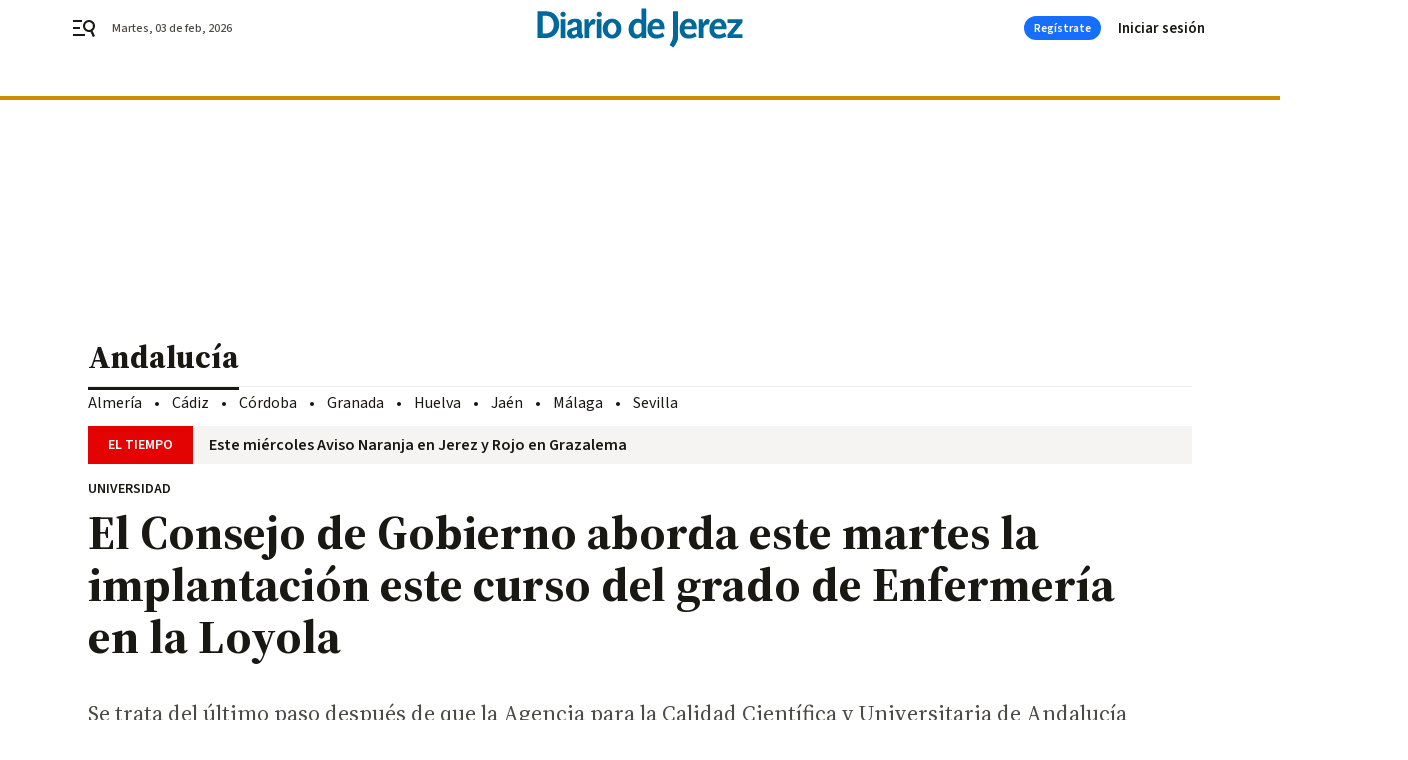

--- FILE ---
content_type: application/javascript
request_url: https://www.diariodejerez.es/diariodejerez/8199.h-ffdfbb6c76ea52d20246.js
body_size: 24790
content:
(self.webpackChunk=self.webpackChunk||[]).push([[8199],{7078:function(t){t.exports={functional:!0,render(t,s){const{_c:a,_v:c,data:l,children:e=[]}=s,{class:n,staticClass:r,style:i,staticStyle:h,attrs:o={},...v}=l;return a("svg",{class:[n,r],style:[i,h],attrs:Object.assign({height:"24",viewBox:"0 0 24 24",width:"24",xmlns:"http://www.w3.org/2000/svg"},o),...v},e.concat([a("path",{attrs:{d:"M12.5 2C6.695 2 2 6.745 2 12.5S6.695 23 12.5 23 23 18.255 23 12.5 18.305 2 12.5 2zm-1.64 20.874v-2.045c0-.732-.455-1.413-1.136-1.69-2.55-1.086-4.392-3.66-4.392-6.614 0-3.937 3.205-7.168 7.168-7.168s7.168 3.256 7.168 7.168c0 4.644-3.61 9.011-8.809 10.349z"}})]))}}},7550:function(t){t.exports={functional:!0,render(t,s){const{_c:a,_v:c,data:l,children:e=[]}=s,{class:n,staticClass:r,style:i,staticStyle:h,attrs:o={},...v}=l;return a("svg",{class:[n,r],style:[i,h],attrs:Object.assign({fill:"none",height:"24",viewBox:"0 0 24 24",width:"24",xmlns:"http://www.w3.org/2000/svg"},o),...v},e.concat([a("g",{attrs:{"fill-rule":"evenodd"}},[a("path",{attrs:{d:"M0 0h24v24H0z"}}),a("path",{attrs:{d:"M12.5 2C6.695 2 2 6.745 2 12.5S6.695 23 12.5 23 23 18.255 23 12.5 18.305 2 12.5 2zm-1.64 20.874v-2.045c0-.732-.455-1.413-1.136-1.69-2.55-1.086-4.392-3.66-4.392-6.614 0-3.937 3.205-7.168 7.168-7.168s7.168 3.256 7.168 7.168c0 4.644-3.61 9.011-8.809 10.349z",fill:"#00caff","fill-rule":"nonzero"}})])]))}}},157:function(t){t.exports={functional:!0,render(t,s){const{_c:a,_v:c,data:l,children:e=[]}=s,{class:n,staticClass:r,style:i,staticStyle:h,attrs:o={},...v}=l;return a("svg",{class:[n,r],style:[i,h],attrs:Object.assign({fill:"none",height:"24",viewBox:"0 0 24 24",width:"24",xmlns:"http://www.w3.org/2000/svg"},o),...v},e.concat([a("path",{attrs:{d:"M17.367 8.896v8.225c0 .715-.542 1.3-1.24 1.365l-.132.007-.91-.001v2.807c0 .664-.496 1.2-1.141 1.265l-.131.007a1.264 1.264 0 01-1.266-1.141l-.007-.131v-2.807h-1.696v2.807c0 .664-.495 1.2-1.14 1.265l-.132.007c-.664 0-1.2-.496-1.265-1.141l-.007-.131v-2.807h-.91c-.715 0-1.3-.541-1.365-1.239l-.007-.132V8.896zM4.272 8.678c.709 0 1.273.564 1.273 1.272v5.3c0 .709-.564 1.273-1.273 1.273A1.265 1.265 0 013 15.25v-5.3c0-.708.564-1.272 1.272-1.272zm14.84 0c.71 0 1.273.564 1.273 1.272v5.3c0 .709-.564 1.273-1.272 1.273a1.265 1.265 0 01-1.273-1.273v-5.3c0-.708.564-1.272 1.273-1.272zM15.216 2c.03 0 .059.008.086.023.073.04.106.115.091.19l-.02.056-.897 1.62c1.656.86 2.795 2.467 2.886 4.325l.006.234H6.018C6.021 6.569 7.094 4.922 8.706 4l.204-.112-.896-1.62a.175.175 0 01.07-.245.181.181 0 01.215.03l.03.04.908 1.637a6.04 6.04 0 012.455-.514c.77 0 1.504.142 2.173.398l.283.116.908-1.636a.177.177 0 01.16-.094zM9.074 5.424a.476.476 0 00-.474.473c0 .26.215.474.474.474s.473-.215.473-.474-.214-.473-.473-.473zm5.237 0a.476.476 0 00-.473.473c0 .26.214.474.473.474.26 0 .474-.215.474-.474s-.215-.473-.474-.473z",fill:"#3ddd84"}})]))}}},4141:function(t){t.exports={functional:!0,render(t,s){const{_c:a,_v:c,data:l,children:e=[]}=s,{class:n,staticClass:r,style:i,staticStyle:h,attrs:o={},...v}=l;return a("svg",{class:[n,r],style:[i,h],attrs:Object.assign({fill:"none",height:"21",viewBox:"0 0 17 21",width:"17",xmlns:"http://www.w3.org/2000/svg"},o),...v},e.concat([a("path",{attrs:{d:"M14.198 11.157c.03 3.178 2.772 4.235 2.802 4.249-.023.074-.438 1.507-1.445 2.986-.87 1.28-1.773 2.554-3.196 2.58-1.398.027-1.847-.833-3.446-.833-1.597 0-2.097.807-3.42.86-1.373.052-2.42-1.384-3.297-2.658C.403 15.733-.967 10.973.873 7.76c.914-1.597 2.547-2.607 4.32-2.633 1.349-.026 2.622.913 3.446.913.824 0 2.37-1.129 3.997-.963.68.028 2.591.276 3.818 2.083-.099.062-2.28 1.339-2.256 3.996M11.57 3.353C12.3 2.465 12.79 1.23 12.656 0c-1.05.042-2.321.704-3.075 1.592-.676.785-1.267 2.043-1.108 3.248 1.172.091 2.368-.599 3.098-1.487",fill:"#50514f"}})]))}}},5449:function(t){t.exports={functional:!0,render(t,s){const{_c:a,_v:c,data:l,children:e=[]}=s,{class:n,staticClass:r,style:i,staticStyle:h,attrs:o={},...v}=l;return a("svg",{class:[n,r],style:[i,h],attrs:Object.assign({height:"23",viewBox:"0 0 21 23",width:"21",xmlns:"http://www.w3.org/2000/svg"},o),...v},e.concat([a("path",{attrs:{d:"M10.28 4.798c3.144-.12 5.79 2.32 5.91 5.45a5.64 5.64 0 01-1.795 4.341.437.437 0 00-.136.341c.021.39.013.768-.012 1.194a.138.138 0 00.13.145c.03.003.06-.006.086-.022a6.996 6.996 0 003.075-5.788c-.004-3.872-3.16-7.008-7.047-7.004-.088 0-.177.001-.265.005-3.722.143-6.709 3.2-6.755 6.909a6.997 6.997 0 003.074 5.879.138.138 0 00.215-.122 9.789 9.789 0 01-.012-1.196.431.431 0 00-.138-.34 5.634 5.634 0 01-1.796-4.282c.09-2.98 2.476-5.384 5.466-5.51zM10.47 0C4.753.016.07 4.633 0 10.325c-.057 4.61 2.898 8.554 7.025 9.999a.141.141 0 00.187-.153A52.462 52.462 0 017.06 19.1a.358.358 0 00-.212-.283 9.132 9.132 0 01-5.503-8.45c.048-4.951 4.108-8.989 9.08-9.029 5.083-.04 9.233 4.066 9.233 9.12a9.131 9.131 0 01-5.505 8.36.36.36 0 00-.212.283c-.047.357-.097.714-.152 1.07a.139.139 0 00.185.152C18.061 18.893 21 15.01 21 10.456 21 4.68 16.273-.016 10.47 0zM8.055 9.605a2.439 2.439 0 002.444 2.434c1.35 0 2.444-1.09 2.444-2.434A2.44 2.44 0 0010.5 7.17a2.44 2.44 0 00-2.444 2.434zm4.605 4.192c-.448-.47-1.234-.773-2.164-.773-.929 0-1.716.302-2.164.773-.23.23-.37.534-.396.857-.076.694-.033 1.293.048 2.25.078.91.226 2.127.419 3.364.137.881.249 1.357.35 1.698.164.55.78 1.034 1.743 1.034.962 0 1.577-.482 1.743-1.034.101-.34.213-.816.35-1.698.194-1.237.342-2.452.42-3.365.08-.956.123-1.555.047-2.25a1.358 1.358 0 00-.396-.856z","fill-rule":"evenodd"}})]))}}},3293:function(t){t.exports={functional:!0,render(t,s){const{_c:a,_v:c,data:l,children:e=[]}=s,{class:n,staticClass:r,style:i,staticStyle:h,attrs:o={},...v}=l;return a("svg",{class:[n,r],style:[i,h],attrs:Object.assign({fill:"none",height:"23",viewBox:"0 0 21 23",width:"21",xmlns:"http://www.w3.org/2000/svg"},o),...v},e.concat([a("path",{attrs:{d:"M10.28 4.798c3.144-.12 5.79 2.32 5.91 5.45a5.64 5.64 0 01-1.795 4.341.437.437 0 00-.136.341c.021.39.013.768-.012 1.194a.138.138 0 00.13.145c.03.003.06-.006.086-.022a6.996 6.996 0 003.075-5.788c-.004-3.872-3.16-7.008-7.047-7.004-.088 0-.177.001-.265.005-3.722.143-6.709 3.2-6.755 6.909a6.997 6.997 0 003.074 5.879.138.138 0 00.215-.122 9.789 9.789 0 01-.012-1.196.431.431 0 00-.138-.34 5.634 5.634 0 01-1.796-4.282c.09-2.98 2.476-5.384 5.466-5.51zM10.47 0C4.753.016.07 4.633 0 10.325c-.057 4.61 2.898 8.554 7.025 9.999a.141.141 0 00.187-.153A52.462 52.462 0 017.06 19.1a.358.358 0 00-.212-.283 9.132 9.132 0 01-5.503-8.45c.048-4.951 4.108-8.989 9.08-9.029 5.083-.04 9.233 4.066 9.233 9.12a9.131 9.131 0 01-5.505 8.36.36.36 0 00-.212.283c-.047.357-.097.714-.152 1.07a.139.139 0 00.185.152C18.061 18.893 21 15.01 21 10.456 21 4.68 16.273-.016 10.47 0zM8.055 9.605a2.439 2.439 0 002.444 2.434c1.35 0 2.444-1.09 2.444-2.434A2.44 2.44 0 0010.5 7.17a2.44 2.44 0 00-2.444 2.434zm4.605 4.192c-.448-.47-1.234-.773-2.164-.773-.929 0-1.716.302-2.164.773-.23.23-.37.534-.396.857-.076.694-.033 1.293.048 2.25.078.91.226 2.127.419 3.364.137.881.249 1.357.35 1.698.164.55.78 1.034 1.743 1.034.962 0 1.577-.482 1.743-1.034.101-.34.213-.816.35-1.698.194-1.237.342-2.452.42-3.365.08-.956.123-1.555.047-2.25a1.358 1.358 0 00-.396-.856z",fill:"#912fc8","fill-rule":"evenodd"}})]))}}},2957:function(t){t.exports={functional:!0,render(t,s){const{_c:a,_v:c,data:l,children:e=[]}=s,{class:n,staticClass:r,style:i,staticStyle:h,attrs:o={},...v}=l;return a("svg",{class:[n,r],style:[i,h],attrs:Object.assign({height:"14",viewBox:"0 0 9 14",width:"9",xmlns:"http://www.w3.org/2000/svg"},o),...v},e.concat([a("path",{attrs:{d:"M0 1.645L5.563 7 0 12.355 1.713 14 9 7 1.713 0z"}})]))}}},8137:function(t){t.exports={functional:!0,render(t,s){const{_c:a,_v:c,data:l,children:e=[]}=s,{class:n,staticClass:r,style:i,staticStyle:h,attrs:o={},...v}=l;return a("svg",{class:[n,r],style:[i,h],attrs:Object.assign({height:"18",viewBox:"0 0 24 24",width:"22",xmlns:"http://www.w3.org/2000/svg"},o),...v},e.concat([a("path",{attrs:{d:"M7.17 4c.746 0 1.342.65 1.342 1.463v14.491c0 .813-.596 1.463-1.341 1.463-.746 0-1.342-.65-1.342-1.463V5.463C5.83 4.65 6.425 4 7.171 4zm9.66 0c.72 0 1.316.65 1.34 1.463v14.491c0 .813-.595 1.463-1.34 1.463-.746 0-1.342-.65-1.342-1.463V5.463c0-.813.596-1.463 1.341-1.463zm4.829 3.266c.745 0 1.341.65 1.341 1.435v8.668c0 .813-.596 1.463-1.341 1.463-.746 0-1.342-.65-1.342-1.463v-8.64c0-.813.596-1.463 1.342-1.463zM2.34 6.926c.746 0 1.342.65 1.342 1.435v8.668c0 .812-.596 1.462-1.342 1.462-.745 0-1.341-.65-1.341-1.462V8.388c0-.813.596-1.463 1.341-1.463zm9.659 0c.745 0 1.341.65 1.341 1.435v8.668c0 .812-.596 1.462-1.341 1.462s-1.341-.65-1.341-1.462V8.388c0-.813.596-1.463 1.341-1.463z"}})]))}}},5196:function(t){t.exports={functional:!0,render(t,s){const{_c:a,_v:c,data:l,children:e=[]}=s,{class:n,staticClass:r,style:i,staticStyle:h,attrs:o={},...v}=l;return a("svg",{class:[n,r],style:[i,h],attrs:Object.assign({height:"16",viewBox:"0 0 24 16",width:"24",xmlns:"http://www.w3.org/2000/svg"},o),...v},e.concat([a("path",{attrs:{d:"M16 0c-1.5 0-2.8.4-4 1.1C10.8.4 9.5 0 8 0 3.6 0 0 3.6 0 8s3.6 8 8 8c1.5 0 2.8-.4 4-1.1 1.2.7 2.5 1.1 4 1.1 4.4 0 8-3.6 8-8s-3.6-8-8-8zm-2 8c0 1.8-.8 3.4-2 4.5-1.3-1.1-2-2.7-2-4.5s.8-3.4 2-4.5c1.3 1.1 2 2.7 2 4.5zM2 8c0-3.3 2.7-6 6-6 .8 0 1.6.2 2.3.5C8.9 3.9 8 5.8 8 8s.9 4.1 2.3 5.6c-.7.3-1.5.4-2.3.4-3.3 0-6-2.7-6-6zm14 6c-.8 0-1.6-.2-2.3-.5C15.1 12.1 16 10.2 16 8s-.9-4.1-2.3-5.6c.7-.3 1.5-.4 2.3-.4 3.3 0 6 2.7 6 6s-2.7 6-6 6z"}})]))}}},1387:function(t){t.exports={functional:!0,render(t,s){const{_c:a,_v:c,data:l,children:e=[]}=s,{class:n,staticClass:r,style:i,staticStyle:h,attrs:o={},...v}=l;return a("svg",{class:[n,r],style:[i,h],attrs:Object.assign({width:"24",height:"24",viewBox:"0 0 24 24",xmlns:"http://www.w3.org/2000/svg"},o),...v},e.concat([a("path",{attrs:{d:"M17.375 1a.874.874 0 00-.456.156l-2.752 1.829c-.104.069-.146.166-.145.3 0 .136.06.294.164.4l5.9 6.084a.65.65 0 00.412.186c.145.007.256-.036.329-.132l1.995-2.61a.82.82 0 00.177-.427.408.408 0 00-.127-.339L17.73 1.145A.453.453 0 0017.375 1zm-3.16 3.581c-2.718 2.277-5.55 3.076-6.727 3.376L1 19.787l.367.378L9.77 12.31c-.097-.574.057-1.172.495-1.583.712-.665 1.823-.664 2.488.022s.612 1.804-.1 2.47c-.443.413-1.055.534-1.63.405l-8.39 7.846.515.531L15.5 15.95c.356-1.358.932-3.676 3.452-6.484l-4.736-4.884z"}})]))}}},8568:function(t){t.exports={functional:!0,render(t,s){const{_c:a,_v:c,data:l,children:e=[]}=s,{class:n,staticClass:r,style:i,staticStyle:h,attrs:o={},...v}=l;return a("svg",{class:[n,r],style:[i,h],attrs:Object.assign({xmlns:"http://www.w3.org/2000/svg",viewBox:"0 0 24 24"},o),...v},e.concat([a("path",{attrs:{d:"M19.111 11.111H4.89a.889.889 0 100 1.778h14.22a.889.889 0 100-1.778zM12.63 5.517a.889.889 0 10-1.258-1.257l-7.11 7.111a.888.888 0 000 1.258l7.11 7.11a.888.888 0 101.258-1.256L6.146 12l6.483-6.483z"}})]))}}},918:function(t){t.exports={functional:!0,render(t,s){const{_c:a,_v:c,data:l,children:e=[]}=s,{class:n,staticClass:r,style:i,staticStyle:h,attrs:o={},...v}=l;return a("svg",{class:[n,r],style:[i,h],attrs:Object.assign({height:"18",viewBox:"0 0 18 18",width:"18",xmlns:"http://www.w3.org/2000/svg"},o),...v},e.concat([a("path",{attrs:{d:"M6.75 0v2.25h-4.5v13.5h13.5v-4.5H18V18H0V0zM18 0v8.523l-3.196-3.195-4.795 4.799-2.132-2.135 4.797-4.797L9.474 0z"}})]))}}},6109:function(t){t.exports={functional:!0,render(t,s){const{_c:a,_v:c,data:l,children:e=[]}=s,{class:n,staticClass:r,style:i,staticStyle:h,attrs:o={},...v}=l;return a("svg",{class:[n,r],style:[i,h],attrs:Object.assign({height:"20",viewBox:"0 0 20 20",width:"20",xmlns:"http://www.w3.org/2000/svg"},o),...v},e.concat([a("path",{attrs:{d:"M15.137 0c.442 0 .8.371.8.83v.524h1.516c1.41 0 2.547 1.179 2.547 2.642v13.362C20 18.821 18.863 20 17.453 20H2.547C1.137 20 0 18.821 0 17.358V3.996c0-1.463 1.137-2.642 2.547-2.642h1.516V.83c0-.459.337-.83.78-.83.441 0 .8.371.8.83v.524H9.2V.83C9.2.37 9.558 0 10 0s.8.371.8.83v.524h3.537V.83c0-.459.358-.83.8-.83zm3.284 7.183H1.58v10.153c0 .546.442 1.005.968 1.005h14.906a.979.979 0 00.968-.983zm-12.4 6.485c.358 0 .653.306.653.677v1.528a.668.668 0 01-.653.677H4.105a.668.668 0 01-.652-.677v-1.528c0-.371.294-.677.652-.677zm4.947 0c.337 0 .632.306.653.677v1.528a.668.668 0 01-.653.677H9.053a.668.668 0 01-.653-.677v-1.528c0-.371.295-.677.653-.677zM6.021 8.996c.358 0 .653.283.653.676v1.529a.668.668 0 01-.653.677H4.105a.668.668 0 01-.652-.677V9.672c0-.37.294-.676.652-.676zm9.874 0c.358 0 .652.283.652.676v1.529a.668.668 0 01-.652.677h-1.916a.668.668 0 01-.653-.677V9.672c0-.37.295-.676.653-.676zm-4.927 0c.337 0 .632.283.653.676v1.529a.668.668 0 01-.653.677H9.053A.668.668 0 018.4 11.2V9.672c0-.37.295-.676.653-.676zM4.063 2.99H2.547c-.526 0-.968.437-.968 1.005v1.55h16.884v-1.55c0-.546-.442-1.005-.968-1.005h-1.516v.524c0 .459-.358.83-.8.83-.442 0-.8-.371-.8-.83v-.524H10.82v.524c0 .459-.358.83-.8.83-.442 0-.8-.371-.8-.83v-.524H5.663v.524c0 .459-.358.83-.8.83-.442 0-.8-.371-.8-.83z"}})]))}}},1924:function(t){t.exports={functional:!0,render(t,s){const{_c:a,_v:c,data:l,children:e=[]}=s,{class:n,staticClass:r,style:i,staticStyle:h,attrs:o={},...v}=l;return a("svg",{class:[n,r],style:[i,h],attrs:Object.assign({width:"18",height:"20",viewBox:"0 0 18 20",xmlns:"http://www.w3.org/2000/svg"},o),...v},e.concat([a("path",{attrs:{d:"M12.639 9.09h-.91V1.819c0-1-.818-1.818-1.818-1.818H8.093c-1 0-1.818.818-1.818 1.818v7.273h-.91A4.547 4.547 0 00.82 13.636V20h16.364v-6.364a4.547 4.547 0 00-4.546-4.545zm2.727 9.092h-1.818v-2.727c0-.5-.41-.91-.91-.91s-.909.41-.909.91v2.727H9.911v-2.727c0-.5-.409-.91-.909-.91s-.909.41-.909.91v2.727H6.275v-2.727c0-.5-.41-.91-.91-.91s-.908.41-.908.91v2.727H2.638v-4.546c0-1.5 1.228-2.727 2.728-2.727h7.273c1.5 0 2.727 1.227 2.727 2.727v4.546z"}})]))}}},9364:function(t){t.exports={functional:!0,render(t,s){const{_c:a,_v:c,data:l,children:e=[]}=s,{class:n,staticClass:r,style:i,staticStyle:h,attrs:o={},...v}=l;return a("svg",{class:[n,r],style:[i,h],attrs:Object.assign({height:"10",viewBox:"0 0 12 10",width:"12",xmlns:"http://www.w3.org/2000/svg"},o),...v},e.concat([a("path",{attrs:{d:"M11 1.007L9.993 0 6 3.993 2.007 0 1 1.007 4.993 5 1 8.993 2.007 10 6 6.007 9.993 10 11 8.993 7.007 5z"}})]))}}},7705:function(t){t.exports={functional:!0,render(t,s){const{_c:a,_v:c,data:l,children:e=[]}=s,{class:n,staticClass:r,style:i,staticStyle:h,attrs:o={},...v}=l;return a("svg",{class:[n,r],style:[i,h],attrs:Object.assign({xmlns:"http://www.w3.org/2000/svg",viewBox:"0 0 30.2 30.2"},o),...v},e.concat([a("path",{attrs:{d:"M27.4 30.2H2.8C1.3 30.2 0 29 0 27.4V2.8C0 1.3 1.3 0 2.8 0h24.6c1.6 0 2.8 1.3 2.8 2.8v24.6c0 1.6-1.2 2.8-2.8 2.8z",fill:"#D3B232"}}),a("g",{attrs:{fill:"#FFF"}},[a("path",{attrs:{d:"M4.8 15.1c0-5.7 4.6-10.3 10.3-10.3 2.3 0 4.5.8 6.2 2.1l-4.7 5.2c-1.5 1.8-3.1 3.5-3.5 4-1.5 1.6-2 2.2-2.3 2.5-.7.7-2.3 2.3-3.9.9-.5-.4-.7-.9-.4-1.2.1-.1.2-.1.4-.2.3-.1.7-.3.9-.5.6-.7.6-1.7-.2-2.4-.7-.6-1.8-.7-2.6.2l-.2.2v-.5z"}}),a("path",{attrs:{d:"M24.4 10.8c.6 1.3.9 2.8.9 4.3 0 5.7-4.6 10.3-10.3 10.3-3.9 0-7.3-2.2-9.1-5.4l.3.3c1.9 1.7 5 2.8 7.3 1.8 1.1-.5 2.1-1.7 3.2-2.8l7.7-8.5z"}})])]))}}},950:function(t){t.exports={functional:!0,render(t,s){const{_c:a,_v:c,data:l,children:e=[]}=s,{class:n,staticClass:r,style:i,staticStyle:h,attrs:o={},...v}=l;return a("svg",{class:[n,r],style:[i,h],attrs:Object.assign({height:"5",viewBox:"0 0 10 5",width:"10",xmlns:"http://www.w3.org/2000/svg"},o),...v},e.concat([a("path",{attrs:{d:"M0 0l5 5 5-5z"}})]))}}},6348:function(t){t.exports={functional:!0,render(t,s){const{_c:a,_v:c,data:l,children:e=[]}=s,{class:n,staticClass:r,style:i,staticStyle:h,attrs:o={},...v}=l;return a("svg",{class:[n,r],style:[i,h],attrs:Object.assign({width:"20",height:"20",viewBox:"0 0 20 20",xmlns:"http://www.w3.org/2000/svg"},o),...v},e.concat([a("path",{attrs:{d:"M19 4h-2v9H4v2c0 .55.45 1 1 1h11l4 4V5c0-.55-.45-1-1-1zm-4 6V1c0-.55-.45-1-1-1H1C.45 0 0 .45 0 1v14l4-4h10c.55 0 1-.45 1-1z"}})]))}}},5973:function(t){t.exports={functional:!0,render(t,s){const{_c:a,_v:c,data:l,children:e=[]}=s,{class:n,staticClass:r,style:i,staticStyle:h,attrs:o={},...v}=l;return a("svg",{class:[n,r],style:[i,h],attrs:Object.assign({height:"24",viewBox:"0 0 24 24",width:"24",xmlns:"http://www.w3.org/2000/svg"},o),...v},e.concat([a("filter",{attrs:{id:"a",height:"125.9%",width:"125.2%",x:"-12.6%",y:"-13%"}},[a("feMorphology",{attrs:{in:"SourceAlpha",radius:"1.5",result:"shadowSpreadOuter1"}}),a("feOffset",{attrs:{dy:"6",in:"shadowSpreadOuter1",result:"shadowOffsetOuter1"}}),a("feGaussianBlur",{attrs:{in:"shadowOffsetOuter1",result:"shadowBlurOuter1",stdDeviation:"8"}}),a("feColorMatrix",{attrs:{in:"shadowBlurOuter1",result:"shadowMatrixOuter1",values:"0 0 0 0 0 0 0 0 0 0 0 0 0 0 0 0 0 0 0.16 0"}}),a("feMerge",[a("feMergeNode",{attrs:{in:"shadowMatrixOuter1"}}),a("feMergeNode",{attrs:{in:"SourceGraphic"}})])]),a("g",{attrs:{"fill-rule":"evenodd",filter:"url(#a)",transform:"translate(-290 -276)"}},[a("path",{attrs:{d:"M296 295c0 1.1.9 2 2 2h8c1.1 0 2-.9 2-2v-12h-12zm13-15h-3.5l-1-1h-5l-1 1H295v2h14z"}})])]))}}},3564:function(t){t.exports={functional:!0,render(t,s){const{_c:a,_v:c,data:l,children:e=[]}=s,{class:n,staticClass:r,style:i,staticStyle:h,attrs:o={},...v}=l;return a("svg",{class:[n,r],style:[i,h],attrs:Object.assign({width:"18",height:"14",viewBox:"0 0 18 14",xmlns:"http://www.w3.org/2000/svg"},o),...v},e.concat([a("path",{attrs:{"fill-rule":"evenodd","clip-rule":"evenodd",d:"M17.058 1.703L15.364 0 5.762 9.655 1.694 5.566 0 7.27l5.762 5.795L17.058 1.703z"}})]))}}},3950:function(t){t.exports={functional:!0,render(t,s){const{_c:a,_v:c,data:l,children:e=[]}=s,{class:n,staticClass:r,style:i,staticStyle:h,attrs:o={},...v}=l;return a("svg",{class:[n,r],style:[i,h],attrs:Object.assign({height:"20",viewBox:"0 0 20 20",width:"20",xmlns:"http://www.w3.org/2000/svg"},o),...v},e.concat([a("path",{attrs:{d:"M4.11 9.215L5.65 7.652a.38.38 0 01.54 0l2.337 2.368V.387C8.528.174 8.7 0 8.91 0h2.18c.21 0 .382.174.382.387v9.633l2.337-2.368a.38.38 0 01.54 0l1.542 1.563a.392.392 0 010 .547l-5.601 5.676a.377.377 0 01-.29.111.377.377 0 01-.29-.11l-5.6-5.677a.392.392 0 010-.547zM20 19.658V10.72s0-.12-.104-.22c-.08-.076-.195-.076-.195-.076h-2.03s-.086 0-.178.084c-.094.086-.094.198-.094.198v6.658H2.6V10.72s0-.12-.103-.22c-.081-.076-.196-.076-.196-.076H.272s-.085 0-.177.084C0 10.594 0 10.706 0 10.706v8.958c0 .185.15.336.331.336h19.332a.34.34 0 00.337-.342z"}})]))}}},178:function(t){t.exports={functional:!0,render(t,s){const{_c:a,_v:c,data:l,children:e=[]}=s,{class:n,staticClass:r,style:i,staticStyle:h,attrs:o={},...v}=l;return a("svg",{class:[n,r],style:[i,h],attrs:Object.assign({width:"24",height:"24",viewBox:"0 0 24 24",xmlns:"http://www.w3.org/2000/svg"},o),...v},e.concat([a("path",{attrs:{d:"M20.229 13.337c0 .962-.767 1.107-.767 1.107h-4.93s-.336.433-.048 1.347c.287.915.334 2.262.095 2.84-.24.578-.67 1.636-1.771 1.685a1.186 1.186 0 01-.863-.626v-2.118S9.887 13.866 9.6 13.818a72.192 72.192 0 00-1.437-.192V7.032H8.5s2.441-1.203 2.92-1.203h5.985s.861.192.861 1.155c0 .626-.526 1.01-.526 1.01s1.293.097 1.293 1.204c0 .433-.623.866-.623.866s1.197.24 1.15 1.252c-.097.625-.432.962-.432.962s1.102.096 1.102 1.059zM6.344 14.733H2.848l.719-8.952h2.825l-.048 8.952zm14.986-3.417a2.856 2.856 0 00-.527-1.83c0-.096.048-.24.048-.384 0-.819-.287-1.492-.766-1.974v-.24a2.849 2.849 0 00-2.202-2.84C17.739 4 17.643 4 17.5 4h-6.08c-.288 0-.815 0-3.305 1.203h-.143C7.732 4.481 7.11 4 6.296 4H3.47c-.862 0-1.58.626-1.724 1.444l-.718 8.952c-.096.53.048 1.059.383 1.444s.814.625 1.341.625h3.495c.766 0 1.388-.481 1.628-1.155 0 0 .335.048.718.096.383.578.958 1.637 1.532 2.6v1.636c0 .24.048.481.144.674A2.885 2.885 0 0012.473 22h.383c2.202-.096 3.016-2.07 3.303-2.743.335-.818.335-2.022.191-3.08h3.112c.097 0 .24 0 .336-.049 1.053-.192 2.202-1.155 2.202-2.84 0-.77-.287-1.395-.67-1.828-.048 0-.048-.096 0-.144z","fill-rule":"evenodd"}})]))}}},8198:function(t){t.exports={functional:!0,render(t,s){const{_c:a,_v:c,data:l,children:e=[]}=s,{class:n,staticClass:r,style:i,staticStyle:h,attrs:o={},...v}=l;return a("svg",{class:[n,r],style:[i,h],attrs:Object.assign({width:"24",height:"24",viewBox:"0 0 24 24",xmlns:"http://www.w3.org/2000/svg"},o),...v},e.concat([a("path",{attrs:{d:"M6.296 4c.76 0 1.352.42 1.623 1.062l.053.141h.143C10.44 4.08 11.053 4.005 11.358 4H17.6a.883.883 0 01.283.048 2.841 2.841 0 012.195 2.63l.007.21v.24c.479.482.766 1.155.766 1.974 0 .144-.048.288-.048.385.335.48.575 1.107.527 1.829-.048.048-.048.144 0 .144.383.433.67 1.059.67 1.829 0 1.684-1.149 2.647-2.202 2.84a.64.64 0 01-.256.047H16.35c.144 1.06.144 2.263-.19 3.08-.278.65-1.045 2.508-3.074 2.727l-.23.017h-.383a2.885 2.885 0 01-2.203-1.684 1.478 1.478 0 01-.138-.53l-.006-.144v-1.637c-.574-.962-1.149-2.021-1.532-2.599a46.212 46.212 0 01-.718-.096 1.715 1.715 0 01-1.477 1.149l-.15.006H2.752c-.527 0-1.006-.24-1.34-.625a1.715 1.715 0 01-.407-1.268l.023-.176.718-8.952c.135-.77.78-1.37 1.574-1.438L3.47 4h2.825zm.096 1.78H3.567l-.719 8.953h3.496l.048-8.952z","fill-rule":"evenodd"}})]))}}},1638:function(t){t.exports={functional:!0,render(t,s){const{_c:a,_v:c,data:l,children:e=[]}=s,{class:n,staticClass:r,style:i,staticStyle:h,attrs:o={},...v}=l;return a("svg",{class:[n,r],style:[i,h],attrs:Object.assign({width:"20",height:"19",viewBox:"0 0 20 19",xmlns:"http://www.w3.org/2000/svg"},o),...v},e.concat([a("path",{attrs:{d:"M9 6V0h11v6.5c0 3.04-2.46 5.5-5.5 5.5-.9 0-1.75-.23-2.5-.61V8.5h5c0-.83-1.12-1.5-2.5-1.5S12 7.67 12 8.5V6H9zm2-1.92c0 .55.45 1 1 1s1-.44 1-1c0-.55-.45-1-1-1s-1 .45-1 1zm5 0c0 .55.45 1 1 1s1-.44 1-1c0-.55-.45-1-1-1s-1 .45-1 1zM5.5 19C2.46 19 0 16.54 0 13.5V7h11v6.5c0 3.04-2.46 5.5-5.5 5.5zM3 14c0 .83 1.12 1.5 2.5 1.5S8 14.83 8 14H3zm6-3c0-.55-.45-1-1-1s-1 .45-1 1 .45 1 1 1 1-.45 1-1zm-5 0c0-.55-.45-1-1-1s-1 .45-1 1 .45 1 1 1 1-.45 1-1z","fill-rule":"evenodd"}})]))}}},781:function(t){t.exports={functional:!0,render(t,s){const{_c:a,_v:c,data:l,children:e=[]}=s,{class:n,staticClass:r,style:i,staticStyle:h,attrs:o={},...v}=l;return a("svg",{class:[n,r],style:[i,h],attrs:Object.assign({height:"24",viewBox:"0 0 24 24",width:"24",xmlns:"http://www.w3.org/2000/svg"},o),...v},e.concat([a("path",{attrs:{d:"M21.372 4c.348 0 .65.3.627.648v15.704a.648.648 0 01-.65.648h-9.744a.648.648 0 01-.65-.648v-6.846h3.92v1.157c0 .393.442.6.767.37l2.853-2.151a.476.476 0 000-.764l-2.853-2.15a.468.468 0 00-.766.37v1.156h-3.898V4.648c0-.347.279-.648.65-.648zM2.347 14.454l.023.024c.093.069.72.67 1.3 1.225.116.116.208.232.324.324-.07.393-.185.74-.348 1.087l-1.461 3.1a.983.983 0 01-.859.532.825.825 0 01-.394-.093.954.954 0 01-.44-1.249l1.46-3.076c.094-.208.163-.44.21-.67zm1.772-6.41l.084.004 1.276.092c.395.023.673.185 1.787 1.62.325.416.72.762 1.16 1.063l.789.532c.371.231.464.717.301 1.087a.79.79 0 01-1.09.231l-.789-.532A5.875 5.875 0 016.152 10.8l-.626 2.96 1.206 1.18c.487.486.835 1.087.998 1.758l.696 2.891a.936.936 0 01-.696 1.133c-.093.024-.163.024-.232.024-.418 0-.789-.301-.905-.717l-.696-2.892a1.767 1.767 0 00-.487-.855s-2.274-2.198-2.46-2.383c-.51-.485-.348-1.04-.255-1.827.047-.393.116-1.04.186-1.596-.418.37-.766.787-1.021 1.272l-.371.694a.767.767 0 01-.696.417.744.744 0 01-.372-.093.778.778 0 01-.324-1.064l.37-.694a6.341 6.341 0 012.576-2.544c.603-.324.882-.44 1.16-.416zm.994-3.806l.15.01c.956.104 1.646.96 1.542 1.912a1.74 1.74 0 01-1.918 1.537c-.956-.103-1.646-.96-1.542-1.912s.963-1.64 1.918-1.537z","fill-rule":"nonzero"}})]))}}},3074:function(t){t.exports={functional:!0,render(t,s){const{_c:a,_v:c,data:l,children:e=[]}=s,{class:n,staticClass:r,style:i,staticStyle:h,attrs:o={},...v}=l;return a("svg",{class:[n,r],style:[i,h],attrs:Object.assign({height:"23",viewBox:"0 0 22 23",width:"22",xmlns:"http://www.w3.org/2000/svg"},o),...v},e.concat([a("path",{attrs:{d:"M22 11.5c0-6.075-4.925-11-11-11S0 5.425 0 11.5c0 5.159 3.552 9.487 8.343 10.676v-7.314H6.075V11.5h2.268v-1.448c0-3.744 1.694-5.48 5.37-5.48.697 0 1.9.137 2.391.274v3.047c-.26-.027-.71-.041-1.27-.041-1.804 0-2.501.683-2.501 2.46V11.5h3.593l-.617 3.362h-2.976v7.558C17.78 21.762 22 17.124 22 11.5z","fill-rule":"evenodd"}})]))}}},9688:function(t){t.exports={functional:!0,render(t,s){const{_c:a,_v:c,data:l,children:e=[]}=s,{class:n,staticClass:r,style:i,staticStyle:h,attrs:o={},...v}=l;return a("svg",{class:[n,r],style:[i,h],attrs:Object.assign({fill:"none",height:"23",viewBox:"0 0 22 23",width:"22",xmlns:"http://www.w3.org/2000/svg"},o),...v},e.concat([a("path",{attrs:{d:"M22 11.5c0-6.075-4.925-11-11-11S0 5.425 0 11.5c0 5.158 3.552 9.487 8.343 10.676V14.86H6.075V11.5h2.268V10.05c0-3.744 1.694-5.479 5.37-5.479.697 0 1.9.137 2.391.273v3.047c-.26-.027-.71-.04-1.27-.04-1.804 0-2.501.683-2.501 2.459V11.5h3.593l-.617 3.361h-2.976v7.558C17.78 21.761 22 17.124 22 11.499z",fill:"#0866ff"}}),a("path",{attrs:{d:"M15.308 14.861l.618-3.361h-3.593V10.31c0-1.776.697-2.46 2.5-2.46.56 0 1.011.014 1.27.041V4.845c-.491-.136-1.694-.273-2.39-.273-3.676 0-5.37 1.736-5.37 5.48V11.5H6.073v3.362h2.268v7.314a11.02 11.02 0 003.99.243v-7.558h2.976z",fill:"#fff"}})]))}}},1412:function(t){t.exports={functional:!0,render(t,s){const{_c:a,_v:c,data:l,children:e=[]}=s,{class:n,staticClass:r,style:i,staticStyle:h,attrs:o={},...v}=l;return a("svg",{class:[n,r],style:[i,h],attrs:Object.assign({xmlns:"http://www.w3.org/2000/svg",width:"24",height:"24",viewBox:"0 0 24 24"},o),...v},e.concat([a("path",{attrs:{d:"M9.99 18.228c.458-.555 1.884-.545 2.524-.454.37.053.74.232.938.552.186.299.199.671.205 1.025.025 1.455.028 2.91.008 4.366 0 .047-.002.098-.03.137-.037.053-.109.064-.173.07-1.173.123-2.36.096-3.527-.077-.073-.011-.155-.028-.196-.09-.031-.046-.032-.105-.032-.16l.015-4.228c.001-.4.015-.835.268-1.141zm7.67-10.301c1.29 0 2.34 1.062 2.34 2.368v11.097a13.624 13.624 0 01-4.854 2.239v-4.557a2.86 2.86 0 00-1.064-2.22 3.38 3.38 0 00-.692-5.216v-1.343c0-1.306 1.048-2.368 2.336-2.368zM7.508 10.88c.827 0 1.54.551 1.782 1.327a3.38 3.38 0 00-.918 2.317c0 .905.356 1.726.93 2.331a2.833 2.833 0 00-1.065 2.22v4.393A13.61 13.61 0 014 21.392v-8.616c0-1.045.84-1.896 1.87-1.896zm4.184 1.778c1.015 0 1.84.837 1.84 1.866 0 1.029-.825 1.866-1.84 1.866-1.016 0-1.841-.837-1.841-1.866 0-1.029.826-1.866 1.84-1.866zM6.69 4.103c1.388 0 2.518 1.145 2.518 2.553 0 1.407-1.13 2.552-2.518 2.552-1.389 0-2.518-1.145-2.518-2.552 0-1.408 1.13-2.553 2.518-2.553zM16.694 0c1.71 0 3.103 1.41 3.103 3.145 0 1.734-1.392 3.145-3.103 3.145-1.71 0-3.103-1.41-3.103-3.145C13.59 1.411 14.983 0 16.694 0z"}})]))}}},1019:function(t){t.exports={functional:!0,render(t,s){const{_c:a,_v:c,data:l,children:e=[]}=s,{class:n,staticClass:r,style:i,staticStyle:h,attrs:o={},...v}=l;return a("svg",{class:[n,r],style:[i,h],attrs:Object.assign({xmlns:"http://www.w3.org/2000/svg",width:"1667",height:"2500",viewBox:"0 0 200 300"},o),...v},e.concat([a("path",{attrs:{d:"M50 300c27.6 0 50-22.4 50-50v-50H50c-27.6 0-50 22.4-50 50s22.4 50 50 50z",fill:"#0acf83"}}),a("path",{attrs:{d:"M0 150c0-27.6 22.4-50 50-50h50v100H50c-27.6 0-50-22.4-50-50z",fill:"#a259ff"}}),a("path",{attrs:{d:"M0 50C0 22.4 22.4 0 50 0h50v100H50C22.4 100 0 77.6 0 50z",fill:"#f24e1e"}}),a("path",{attrs:{d:"M100 0h50c27.6 0 50 22.4 50 50s-22.4 50-50 50h-50V0z",fill:"#ff7262"}}),a("path",{attrs:{d:"M200 150c0 27.6-22.4 50-50 50s-50-22.4-50-50 22.4-50 50-50 50 22.4 50 50z",fill:"#1abcfe"}})]))}}},2709:function(t){t.exports={functional:!0,render(t,s){const{_c:a,_v:c,data:l,children:e=[]}=s,{class:n,staticClass:r,style:i,staticStyle:h,attrs:o={},...v}=l;return a("svg",{class:[n,r],style:[i,h],attrs:Object.assign({height:"18",viewBox:"0 0 18 18",width:"18",xmlns:"http://www.w3.org/2000/svg"},o),...v},e.concat([a("path",{attrs:{d:"M13.47 0a4.607 4.607 0 00-3.214 1.315l-8.941 8.941A4.505 4.505 0 000 13.471c0 1.198.468 2.337 1.315 3.214A4.505 4.505 0 004.529 18a4.607 4.607 0 003.215-1.315l6.048-6.049c.994-1.08.964-2.776-.087-3.857a2.766 2.766 0 00-1.958-.818c-.73 0-1.432.292-1.958.818l-4.968 4.968c-.409.409-.409 1.052 0 1.46s1.052.41 1.461 0L11.25 8.24c.263-.263.76-.263 1.023 0a.704.704 0 01.204.526.84.84 0 01-.204.526l-5.99 5.932c-.468.468-1.082.73-1.754.73s-1.285-.262-1.753-.73c-.468-.468-.73-1.081-.73-1.753s.262-1.286.73-1.753l8.942-8.942c.467-.468 1.08-.73 1.753-.73s1.285.262 1.753.73c.468.468.73 1.081.73 1.753s-.262 1.286-.73 1.753c-.41.41-.41 1.052 0 1.462s1.052.409 1.461 0A4.505 4.505 0 0018 4.529a4.607 4.607 0 00-1.315-3.214A4.607 4.607 0 0013.471 0z"}})]))}}},7602:function(t){t.exports={functional:!0,render(t,s){const{_c:a,_v:c,data:l,children:e=[]}=s,{class:n,staticClass:r,style:i,staticStyle:h,attrs:o={},...v}=l;return a("svg",{class:[n,r],style:[i,h],attrs:Object.assign({height:"24",viewBox:"0 0 24 24",width:"24",xmlns:"http://www.w3.org/2000/svg"},o),...v},e.concat([a("path",{attrs:{d:"M12.36 6l.4 2H18v6h-3.36l-.4-2H7V6zM14 4H5v17h2v-7h5.6l.4 2h7V6h-5.6z"}})]))}}},3707:function(t){t.exports={functional:!0,render(t,s){const{_c:a,_v:c,data:l,children:e=[]}=s,{class:n,staticClass:r,style:i,staticStyle:h,attrs:o={},...v}=l;return a("svg",{class:[n,r],style:[i,h],attrs:Object.assign({fill:"none",height:"24",viewBox:"0 0 24 24",width:"24",xmlns:"http://www.w3.org/2000/svg"},o),...v},e.concat([a("path",{attrs:{d:"M14.4 6L14 4H5v17h2v-7h5.6l.4 2h7V6z",fill:"#fc5432"}})]))}}},9367:function(t){t.exports={functional:!0,render(t,s){const{_c:a,_v:c,data:l,children:e=[]}=s,{class:n,staticClass:r,style:i,staticStyle:h,attrs:o={},...v}=l;return a("svg",{class:[n,r],style:[i,h],attrs:Object.assign({width:"16",height:"16",viewBox:"0 0 16 16",xmlns:"http://www.w3.org/2000/svg"},o),...v},e.concat([a("path",{attrs:{d:"M8 0L6.59 1.41 12.17 7H0v2h12.17l-5.58 5.59L8 16l8-8-8-8z"}})]))}}},2859:function(t){t.exports={functional:!0,render(t,s){const{_c:a,_v:c,data:l,children:e=[]}=s,{class:n,staticClass:r,style:i,staticStyle:h,attrs:o={},...v}=l;return a("svg",{class:[n,r],style:[i,h],attrs:Object.assign({xmlns:"http://www.w3.org/2000/svg",width:"24",height:"24",viewBox:"0 0 24 24"},o),...v},e.concat([a("path",{attrs:{d:"M17 10.645v-2.29c-1.17-.417-1.907-.533-2.28-1.431-.373-.9.07-1.512.6-2.625L13.702 2.68c-1.105.525-1.723.974-2.626.6-.9-.373-1.017-1.116-1.431-2.28h-2.29c-.412 1.158-.53 1.907-1.431 2.28h-.001c-.9.374-1.51-.07-2.625-.6L1.681 4.299c.527 1.11.973 1.724.6 2.625C1.906 7.825 1.158 7.943 0 8.355v2.289c1.155.412 1.907.531 2.28 1.431.376.908-.081 1.534-.6 2.625l1.618 1.619c1.107-.525 1.724-.974 2.625-.6h.001c.9.373 1.018 1.118 1.431 2.28h2.289c.412-1.158.53-1.905 1.437-2.282h.001c.894-.372 1.501.071 2.619.602l1.618-1.619c-.525-1.107-.974-1.723-.601-2.625.374-.899 1.126-1.019 2.282-1.43zm-8.5 1.689a2.834 2.834 0 11.002-5.668 2.834 2.834 0 01-.002 5.668zM24 16.539v-1.077c-.55-.196-.897-.251-1.073-.673-.176-.424.033-.711.282-1.236l-.762-.762c-.52.248-.811.458-1.235.283-.424-.175-.479-.525-.674-1.073h-1.076c-.194.545-.25.897-.674 1.073-.424.176-.711-.033-1.235-.283l-.762.762c.248.523.458.812.282 1.236-.176.424-.528.479-1.073.673v1.077c.544.193.897.25 1.073.673.177.427-.038.722-.282 1.236l.762.762c.521-.248.812-.458 1.235-.283.424.175.479.526.674 1.073h1.076c.194-.545.25-.897.676-1.074h.001c.421-.175.706.034 1.232.284l.762-.762c-.247-.521-.458-.812-.282-1.235s.529-.481 1.073-.674zm-4 .794a1.333 1.333 0 110-2.667 1.333 1.333 0 010 2.667zm-4 3.071v-.808c-.412-.147-.673-.188-.805-.505s.024-.533.212-.927l-.572-.571c-.389.186-.607.344-.926.212s-.359-.394-.506-.805h-.807c-.146.409-.188.673-.506.805-.317.132-.533-.024-.926-.212l-.572.571c.187.393.344.609.212.927-.132.318-.396.359-.805.505v.808c.408.145.673.188.805.505.133.32-.028.542-.212.927l.572.571c.39-.186.608-.344.926-.212.318.132.359.395.506.805h.807c.146-.409.188-.673.507-.805h.001c.315-.131.529.025.924.213l.572-.571c-.186-.391-.344-.609-.212-.927s.397-.361.805-.506zM13 21a1 1 0 110-2 1 1 0 010 2z"}})]))}}},6691:function(t){t.exports={functional:!0,render(t,s){const{_c:a,_v:c,data:l,children:e=[]}=s,{class:n,staticClass:r,style:i,staticStyle:h,attrs:o={},...v}=l;return a("svg",{class:[n,r],style:[i,h],attrs:Object.assign({fill:"none",height:"24",viewBox:"0 0 48 48",width:"24",xmlns:"http://www.w3.org/2000/svg"},o),...v},e.concat([a("clipPath",{attrs:{id:"a"}},[a("path",{attrs:{d:"M44.5 20H24v8.5h11.8C34.7 33.9 30.1 37 24 37c-7.2 0-13-5.8-13-13s5.8-13 13-13c3.1 0 5.9 1.1 8.1 2.9l6.4-6.4C34.6 4.1 29.6 2 24 2 11.8 2 2 11.8 2 24s9.8 22 22 22c11 0 21-8 21-22 0-1.3-.2-2.7-.5-4z"}})]),a("path",{attrs:{"clip-path":"url(#a)",d:"M0 37V11l17 13z",fill:"#fbbc05"}}),a("path",{attrs:{"clip-path":"url(#a)",d:"M0 11l17 13 7-6.1L48 14V0H0z",fill:"#ea4335"}}),a("path",{attrs:{"clip-path":"url(#a)",d:"M0 37l30-23 7.9 1L48 0v48H0z",fill:"#34a853"}}),a("path",{attrs:{"clip-path":"url(#a)",d:"M48 48L17 24l-4-3 35-10z",fill:"#4285f4"}})]))}}},5760:function(t){t.exports={functional:!0,render(t,s){const{_c:a,_v:c,data:l,children:e=[]}=s,{class:n,staticClass:r,style:i,staticStyle:h,attrs:o={},...v}=l;return a("svg",{class:[n,r],style:[i,h],attrs:Object.assign({height:"14",viewBox:"0 0 15 14",width:"15",xmlns:"http://www.w3.org/2000/svg"},o),...v},e.concat([a("path",{attrs:{d:"M11.23 0c.073.003.148.01.225.022.61.093 1.058.461 1.002.825l-.334 2.184 2.212-.003c.368 0 .664.497.665 1.114 0 .618-.295 1.115-.663 1.116l-2.556.003-.532 3.47 2.22-.003c.367 0 .664.497.665 1.114 0 .618-.296 1.115-.664 1.116l-2.563.002-.387 2.53c-.056.364-.593.582-1.204.488-.61-.093-1.058-.461-1.002-.824l.335-2.191-3.513.004-.387 2.524c-.056.363-.592.58-1.203.487-.611-.093-1.059-.461-1.003-.824l.334-2.185-2.212.003c-.368 0-.664-.497-.665-1.114 0-.618.295-1.115.663-1.116l2.556-.003.532-3.47-2.22.003c-.367 0-.664-.497-.665-1.114 0-.618.296-1.115.664-1.115l2.562-.003L4.48.51C4.53.19 4.946-.016 5.46 0c.073.003.148.01.225.02.61.094 1.058.462 1.002.825l-.335 2.191 3.513-.004.387-2.524c.049-.318.466-.524.979-.508zM9.523 5.264l-3.514.004-.531 3.47 3.513-.004z"}})]))}}},7916:function(t){t.exports={functional:!0,render(t,s){const{_c:a,_v:c,data:l,children:e=[]}=s,{class:n,staticClass:r,style:i,staticStyle:h,attrs:o={},...v}=l;return a("svg",{class:[n,r],style:[i,h],attrs:Object.assign({height:"24",viewBox:"0 0 24 24",width:"24",xmlns:"http://www.w3.org/2000/svg"},o),...v},e.concat([a("path",{attrs:{d:"M7.46 3a5.34 5.34 0 00-3.882 1.659c-2.105 2.214-2.102 5.726 0 7.941l7.669 8.082a1.038 1.038 0 001.497.001l7.677-8.075c2.105-2.214 2.105-5.727 0-7.941a5.36 5.36 0 00-7.757 0L12 5.363l-.665-.704A5.323 5.323 0 007.461 3zm0 1.948c.848 0 1.69.358 2.37 1.072l1.425 1.495a1.039 1.039 0 001.497 0l1.417-1.479c1.359-1.43 3.39-1.43 4.747 0 1.359 1.43 1.359 3.782 0 5.211l-6.925 7.285-6.908-7.293c-1.358-1.431-1.359-3.79 0-5.219.679-.714 1.53-1.072 2.377-1.072z"}})]))}}},4939:function(t){t.exports={functional:!0,render(t,s){const{_c:a,_v:c,data:l,children:e=[]}=s,{class:n,staticClass:r,style:i,staticStyle:h,attrs:o={},...v}=l;return a("svg",{class:[n,r],style:[i,h],attrs:Object.assign({width:"22",height:"22",viewBox:"-1 -1 22 22",xmlns:"http://www.w3.org/2000/svg"},o),...v},e.concat([a("path",{attrs:{stroke:"null","stroke-width":"2",d:"M10 19.44L8.56 18.08C3.441 13.277.063 10.108.063 6.22.064 3.051 2.47.561 5.53.561c1.729 0 3.388.833 4.471 2.15 1.083-1.317 2.742-2.15 4.471-2.15 3.06 0 5.465 2.49 5.465 5.658 0 3.889-3.378 7.058-8.495 11.872L10 19.44z"}})]))}}},9992:function(t){t.exports={functional:!0,render(t,s){const{_c:a,_v:c,data:l,children:e=[]}=s,{class:n,staticClass:r,style:i,staticStyle:h,attrs:o={},...v}=l;return a("svg",{class:[n,r],style:[i,h],attrs:Object.assign({height:"24",viewBox:"0 0 24 24",width:"24",xmlns:"http://www.w3.org/2000/svg"},o),...v},e.concat([a("path",{attrs:{d:"M24 6.594V24H0V6.594zm-1.883 1.718H1.911v13.97h20.206zM9.808 11.419l3.794 5.204 4.103.884 2.276 2.88H4.02zm6.38-.985c1.117 0 2.023.814 2.023 1.819s-.906 1.819-2.024 1.819c-1.117 0-2.023-.815-2.023-1.82s.906-1.818 2.023-1.818zm6.35-7.125v1.718H1.462V3.31zM21.05 0v1.718H2.923V0z"}})]))}}},123:function(t){t.exports={functional:!0,render(t,s){const{_c:a,_v:c,data:l,children:e=[]}=s,{class:n,staticClass:r,style:i,staticStyle:h,attrs:o={},...v}=l;return a("svg",{class:[n,r],style:[i,h],attrs:Object.assign({height:"18",viewBox:"0 0 18 18",width:"18",xmlns:"http://www.w3.org/2000/svg"},o),...v},e.concat([a("path",{attrs:{d:"M5.552.685a8.99 8.99 0 019.802 1.951 8.974 8.974 0 010 12.728 8.99 8.99 0 01-9.802 1.95A9 9 0 010 9 9 9 0 015.552.685zm3.442.722c-2.013 0-3.943.8-5.367 2.225a7.597 7.597 0 00.074 10.665 7.586 7.586 0 0010.658.073 7.597 7.597 0 00.002-10.738l-.217-.21a7.587 7.587 0 00-5.15-2.015zm1.2 6.437v5.938h-2.4V7.844zm-1.2-3.626a1.315 1.315 0 11-.002 2.631 1.315 1.315 0 01.001-2.63z"}})]))}}},5073:function(t){t.exports={functional:!0,render(t,s){const{_c:a,_v:c,data:l,children:e=[]}=s,{class:n,staticClass:r,style:i,staticStyle:h,attrs:o={},...v}=l;return a("svg",{class:[n,r],style:[i,h],attrs:Object.assign({height:"20",viewBox:"0 0 20 20",width:"20",xmlns:"http://www.w3.org/2000/svg"},o),...v},e.concat([a("g",{attrs:{"fill-rule":"evenodd"}},[a("path",{attrs:{d:"M10 0c2.716 0 3.056.012 4.123.06 1.064.049 1.791.218 2.427.465a4.901 4.901 0 011.772 1.153 4.902 4.902 0 011.153 1.772c.247.636.416 1.363.465 2.427.048 1.067.06 1.407.06 4.123s-.012 3.056-.06 4.123c-.049 1.064-.218 1.791-.465 2.427a4.901 4.901 0 01-1.153 1.772 4.902 4.902 0 01-1.772 1.153c-.636.247-1.363.416-2.427.465-1.067.048-1.407.06-4.123.06s-3.056-.012-4.123-.06c-1.064-.049-1.791-.218-2.427-.465a4.902 4.902 0 01-1.772-1.153A4.902 4.902 0 01.525 16.55c-.247-.636-.416-1.363-.465-2.427C.011 13.056 0 12.716 0 10s.011-3.056.06-4.123C.11 4.813.278 4.086.525 3.45a4.902 4.902 0 011.153-1.772A4.901 4.901 0 013.45.525C4.086.278 4.813.109 5.877.06 6.944.012 7.284 0 10 0zm3.316 1.83c-.587-.02-1.201-.027-2.76-.028H9.444c-1.559.001-2.173.008-2.76.028l-.195.007-.53.023c-.975.045-1.504.207-1.857.344-.466.182-.8.399-1.15.748-.35.35-.566.684-.748 1.15-.137.353-.3.882-.344 1.857l-.023.53-.007.195c-.02.587-.027 1.201-.028 2.76v1.112c.001 1.559.008 2.173.028 2.76l.007.195.023.53c.045.975.207 1.504.344 1.857.182.466.399.8.748 1.15.35.35.684.566 1.15.748.353.136.882.3 1.857.344l.53.023.195.007c.586.02 1.201.027 2.76.028h1.112c1.559-.001 2.173-.008 2.76-.028l.195-.007.53-.023c.975-.045 1.504-.208 1.857-.344.466-.182.8-.399 1.15-.748a3.1 3.1 0 00.748-1.15c.136-.353.3-.882.344-1.857l.023-.53.007-.195c.018-.522.025-1.065.027-2.274l.001-.486v-.843-.755a67.985 67.985 0 00-.028-2.274l-.007-.195a86.91 86.91 0 00-.023-.53c-.045-.975-.208-1.504-.344-1.857a3.1 3.1 0 00-.748-1.15 3.098 3.098 0 00-1.15-.748c-.353-.137-.882-.3-1.857-.344a86.614 86.614 0 00-.53-.023z"}}),a("path",{attrs:{d:"M10 6.667a3.333 3.333 0 100 6.666 3.333 3.333 0 000-6.666zm0-1.802a5.135 5.135 0 110 10.27 5.135 5.135 0 010-10.27zM15.338 3.462a1.2 1.2 0 100 2.4 1.2 1.2 0 000-2.4z"}})])]))}}},4632:function(t){t.exports={functional:!0,render(t,s){const{_c:a,_v:c,data:l,children:e=[]}=s,{class:n,staticClass:r,style:i,staticStyle:h,attrs:o={},...v}=l;return a("svg",{class:[n,r],style:[i,h],attrs:Object.assign({fill:"none",height:"20",viewBox:"0 0 20 20",width:"20",xmlns:"http://www.w3.org/2000/svg"},o),...v},e.concat([a("g",{attrs:{fill:"#50514f","fill-rule":"evenodd"}},[a("path",{attrs:{d:"M10 0c2.716 0 3.056.012 4.123.06 1.064.049 1.791.218 2.427.465a4.901 4.901 0 011.772 1.153 4.902 4.902 0 011.153 1.772c.247.636.416 1.363.465 2.427.048 1.067.06 1.407.06 4.123s-.012 3.056-.06 4.123c-.049 1.064-.218 1.791-.465 2.427a4.901 4.901 0 01-1.153 1.772 4.902 4.902 0 01-1.772 1.153c-.636.247-1.363.416-2.427.465-1.067.048-1.407.06-4.123.06s-3.056-.012-4.123-.06c-1.064-.049-1.791-.218-2.427-.465a4.902 4.902 0 01-1.772-1.153A4.902 4.902 0 01.525 16.55c-.247-.636-.416-1.363-.465-2.427C.011 13.056 0 12.716 0 10s.011-3.056.06-4.123C.11 4.813.278 4.086.525 3.45a4.902 4.902 0 011.153-1.772A4.901 4.901 0 013.45.525C4.086.278 4.813.109 5.877.06 6.944.012 7.284 0 10 0zm3.316 1.83c-.587-.02-1.201-.027-2.76-.028H9.444c-1.559.001-2.173.008-2.76.028l-.195.007-.53.023c-.975.045-1.504.207-1.857.344-.466.182-.8.399-1.15.748-.35.35-.566.684-.748 1.15-.137.353-.3.882-.344 1.857l-.023.53-.007.195c-.02.587-.027 1.201-.028 2.76v1.112c.001 1.559.008 2.173.028 2.76l.007.195.023.53c.045.975.207 1.504.344 1.857.182.466.399.8.748 1.15.35.35.684.566 1.15.748.353.136.882.3 1.857.344l.53.023.195.007c.586.02 1.201.027 2.76.028h1.112c1.559-.001 2.173-.008 2.76-.028l.195-.007.53-.023c.975-.045 1.504-.208 1.857-.344.466-.182.8-.399 1.15-.748a3.1 3.1 0 00.748-1.15c.136-.353.3-.882.344-1.857l.023-.53.007-.195c.018-.522.025-1.065.027-2.274l.001-.486v-.843-.755a67.985 67.985 0 00-.028-2.274l-.007-.195a86.91 86.91 0 00-.023-.53c-.045-.975-.208-1.504-.344-1.857a3.1 3.1 0 00-.748-1.15 3.098 3.098 0 00-1.15-.748c-.353-.137-.882-.3-1.857-.344a86.614 86.614 0 00-.53-.023z"}}),a("path",{attrs:{d:"M10 6.667a3.333 3.333 0 100 6.666 3.333 3.333 0 000-6.666zm0-1.802a5.135 5.135 0 110 10.27 5.135 5.135 0 010-10.27zM15.338 3.462a1.2 1.2 0 100 2.4 1.2 1.2 0 000-2.4z"}})])]))}}},3016:function(t){t.exports={functional:!0,render(t,s){const{_c:a,_v:c,data:l,children:e=[]}=s,{class:n,staticClass:r,style:i,staticStyle:h,attrs:o={},...v}=l;return a("svg",{class:[n,r],style:[i,h],attrs:Object.assign({height:"20",viewBox:"0 0 20 20",width:"20",xmlns:"http://www.w3.org/2000/svg"},o),...v},e.concat([a("path",{attrs:{d:"M10 0c5.523 0 10 4.477 10 10 0 4.914-3.544 9-8.215 9.841V7.626c0-.781-.46-1.172-1.378-1.172h-5.35v3.335h3.18v10.056C3.555 19.012 0 14.921 0 10 0 4.477 4.477 0 10 0zm-.105 1.688a1.94 1.94 0 100 3.882 1.94 1.94 0 000-3.882z"}})]))}}},2548:function(t){t.exports={functional:!0,render(t,s){const{_c:a,_v:c,data:l,children:e=[]}=s,{class:n,staticClass:r,style:i,staticStyle:h,attrs:o={},...v}=l;return a("svg",{class:[n,r],style:[i,h],attrs:Object.assign({fill:"none",height:"20",viewBox:"0 0 20 20",width:"20",xmlns:"http://www.w3.org/2000/svg"},o),...v},e.concat([a("g",{attrs:{"fill-rule":"evenodd"}},[a("circle",{attrs:{cx:"10",cy:"10",fill:"#fff",r:"10"}}),a("path",{attrs:{d:"M10 0c5.523 0 10 4.477 10 10 0 4.914-3.544 9-8.215 9.841V7.626c0-.781-.46-1.172-1.378-1.172h-5.35v3.335h3.18v10.056C3.555 19.012 0 14.921 0 10 0 4.477 4.477 0 10 0zm-.105 1.688a1.94 1.94 0 100 3.882 1.94 1.94 0 000-3.882z",fill:"#ff6b09"}})])]))}}},2747:function(t){t.exports={functional:!0,render(t,s){const{_c:a,_v:c,data:l,children:e=[]}=s,{class:n,staticClass:r,style:i,staticStyle:h,attrs:o={},...v}=l;return a("svg",{class:[n,r],style:[i,h],attrs:Object.assign({fill:"none",height:"40",viewBox:"0 0 40 40",width:"40",xmlns:"http://www.w3.org/2000/svg"},o),...v},e.concat([a("path",{attrs:{d:"M0 19.554C0 8.754 8.76 0 19.556 0c4.433 0 8.519 1.474 11.796 3.959l-8.828 9.944c-2.897 3.322-5.79 6.646-6.631 7.582-2.816 3.118-3.849 4.166-4.459 4.74-1.272 1.309-4.377 4.345-7.394 1.628-.937-.846-1.383-1.71-.823-2.335.194-.206.39-.217.73-.384.625-.283 1.257-.561 1.68-1.03 1.217-1.355 1.066-3.278-.29-4.495-1.348-1.217-3.482-1.35-4.98.313a4 4 0 00-.338.417c-.012-.26-.016-.52-.016-.783",fill:"#a12d31"}}),a("path",{attrs:{d:"M37.312 11.347a19.518 19.518 0 011.798 8.208c0 10.803-8.76 19.554-19.553 19.554-7.433 0-13.903-4.15-17.204-10.261.164.17.341.343.527.504 3.587 3.225 9.543 5.39 13.804 3.482 2.08-.948 4.045-3.134 6.013-5.315l14.616-16.172z",fill:"#9b9c9e"}})]))}}},2233:function(t){t.exports={functional:!0,render(t,s){const{_c:a,_v:c,data:l,children:e=[]}=s,{class:n,staticClass:r,style:i,staticStyle:h,attrs:o={},...v}=l;return a("svg",{class:[n,r],style:[i,h],attrs:Object.assign({width:"46",height:"35",viewBox:"0 0 46 35",fill:"none",xmlns:"http://www.w3.org/2000/svg"},o),...v},e.concat([a("path",{attrs:{d:"M10.911 34.756C3.844 34.756 0 28.963 0 22.924 0 14.544 3.968 5.916 15.499 0l2.48 3.204C12.77 7.025 7.686 12.941 7.562 18.241c0 .616 0 1.355.248 1.848 1.612-1.725 3.596-2.218 4.588-2.218 4.836 0 7.191 3.697 7.191 8.134 0 4.807-3.72 8.75-8.679 8.75zm26.41 0c-7.192 0-10.911-5.793-10.911-11.832 0-8.38 3.967-17.008 15.374-22.924l2.604 3.204c-5.207 3.821-10.291 9.737-10.415 15.037 0 .616 0 1.355.124 1.848 1.736-1.725 3.72-2.218 4.712-2.218 4.835 0 7.191 3.697 7.191 8.134 0 4.807-3.72 8.75-8.68 8.75z",fill:"#BDBCB9"}})]))}}},6775:function(t){t.exports={functional:!0,render(t,s){const{_c:a,_v:c,data:l,children:e=[]}=s,{class:n,staticClass:r,style:i,staticStyle:h,attrs:o={},...v}=l;return a("svg",{class:[n,r],style:[i,h],attrs:Object.assign({fill:"none",height:"128",viewBox:"0 0 128 128",width:"128",xmlns:"http://www.w3.org/2000/svg"},o),...v},e.concat([a("circle",{attrs:{cx:"64",cy:"64",fill:"#fff",r:"63.625",stroke:"#4583ab","stroke-width":".75"}}),a("g",{attrs:{fill:"#8ba5b4"}},[a("path",{attrs:{d:"M44.94 25.792a27.093 27.093 0 018.76-5.777C56.916 18.74 60.407 18 64.034 18s7.118.739 10.335 2.015c3.285 1.344 6.228 3.292 8.692 5.777 2.532 2.418 4.517 5.374 5.886 8.598C90.316 37.547 91 40.906 91 44.534s-.684 6.986-2.053 10.076a25.175 25.175 0 01-5.886 8.598c-2.464 2.485-5.407 4.433-8.692 5.777C71.152 70.26 67.662 71 64.034 71s-7.118-.739-10.334-2.015a27.093 27.093 0 01-8.76-5.777c-2.533-2.486-4.518-5.307-5.887-8.598C37.753 51.52 37 48.094 37 44.534s.753-6.986 2.053-10.144c1.37-3.224 3.422-6.18 5.886-8.598zM105.973 104.328c-2.301-5.345-6.768-13.014-15.768-18.359a48.054 48.054 0 00-12.452-5.21c-4.466-1.218-9-1.759-13.737-1.759a52.24 52.24 0 00-13.806 1.827 48.055 48.055 0 00-12.451 5.21c-8.933 5.345-13.4 13.081-15.633 18.494C33 116.5 46.016 122 64.016 122c16.742-.227 31.484-6.5 41.957-17.672z"}})])]))}}},9592:function(t){t.exports={functional:!0,render(t,s){const{_c:a,_v:c,data:l,children:e=[]}=s,{class:n,staticClass:r,style:i,staticStyle:h,attrs:o={},...v}=l;return a("svg",{class:[n,r],style:[i,h],attrs:Object.assign({height:"25",viewBox:"1 1 22 22",width:"25",xmlns:"http://www.w3.org/2000/svg"},o),...v},e.concat([a("mask",{attrs:{id:"a",fill:"#fff"}},[a("path",{attrs:{"clip-rule":"evenodd",d:"M7 4v15.132l5-3.333 5 3.333V4zm14-2a1 1 0 110 2h-2v17a1 1 0 01-1.555.832L12 18.202l-5.445 3.63A1.001 1.001 0 015 21V4H3a1 1 0 010-2zm-2.999 18.999l.554-.831-.003-.002","fill-rule":"evenodd"}})]),a("path",{attrs:{"clip-rule":"evenodd",d:"M7 4v15.132l5-3.333 5 3.333V4zm14-2a1 1 0 110 2h-2v17a1 1 0 01-1.555.832L12 18.202l-5.445 3.63A1.001 1.001 0 015 21V4H3a1 1 0 010-2zm-2.999 18.999l.554-.831-.003-.002","fill-rule":"evenodd"}}),a("path",{attrs:{d:"M17.718 19.614l-.55.832 1.667 1.105.55-.832zM7 19.131H5v3.737l3.11-2.072zM7 4V2H5v2zm5 11.798l1.11-1.664-1.11-.74-1.11.74zm5 3.334l-1.11 1.664L19 22.869v-3.737zM17 4h2V2h-2zm4.866-1.5l-1.732 1zM19 4V2h-2v2zm0 17l2 .003V21zm-1.555.832l-1.11 1.664.003.002zM12 18.202l1.11-1.664-1.11-.74-1.11.74zm-5.445 3.63l1.106 1.666.003-.002zM5 21H3v.004zM5 4h2V2H5zm13.555 16.168l1.664 1.11 1.11-1.666-1.666-1.11zM9 19.132V4H5v15.131zM15 4v15.132h4V4zM7 6h10V2H7zm16.598-4.5A3 3 0 0021 0v4a1 1 0 01-.866-.5zm0 3a3 3 0 000-3l-3.464 2a1 1 0 010-1zM21 6a3 3 0 002.598-1.5l-3.464-2A1 1 0 0121 2zm-2 0h2V2h-2zm.415 17.644A3.001 3.001 0 0021 21.003l-4-.006a1 1 0 01.528-.88zm-3.077-.146c.92.612 2.103.668 3.077.146l-1.887-3.526a1 1 0 011.024.048zm-5.447-3.632l5.445 3.63 2.219-3.328-5.446-3.63zm-3.227 3.63l5.445-3.63-2.218-3.328-5.446 3.63zm-3.079.148a3.001 3.001 0 003.076-.146l-2.213-3.332a1 1 0 011.024-.049zM3 21.004a3.001 3.001 0 001.585 2.64l1.887-3.527a.999.999 0 01.528.88zM3 6h2V2H3zM0 3a3 3 0 003 3V2a1 1 0 011 1zm3-3a3 3 0 00-3 3h4a1 1 0 01-1 1zm16.665 22.108l.554-.83-3.329-2.22-.553.831zm-.002-3.605l-.003-.002-2.216 3.33.003.002zm-8.772-4.369l-5 3.333 2.218 3.329 5-3.333zm7.218 3.333l-5-3.333-2.218 3.329 5 3.333zM21 0H3v4h18zm0 21V4h-4v17zM3 4v17h4V4z",mask:"url(#a)"}})]))}}},6206:function(t){t.exports={functional:!0,render(t,s){const{_c:a,_v:c,data:l,children:e=[]}=s,{class:n,staticClass:r,style:i,staticStyle:h,attrs:o={},...v}=l;return a("svg",{class:[n,r],style:[i,h],attrs:Object.assign({height:"20",viewBox:"0 0 20 20",width:"20",xmlns:"http://www.w3.org/2000/svg"},o),...v},e.concat([a("path",{attrs:{d:"M19 0H1a1 1 0 100 2h2v17a1.001 1.001 0 001.555.832L10 16.202l5.445 3.63A1 1 0 0017 19V2h2a1 1 0 100-2z"}})]))}}},4986:function(t){t.exports={functional:!0,render(t,s){const{_c:a,_v:c,data:l,children:e=[]}=s,{class:n,staticClass:r,style:i,staticStyle:h,attrs:o={},...v}=l;return a("svg",{class:[n,r],style:[i,h],attrs:Object.assign({height:"16",viewBox:"0 0 16 16",width:"16",xmlns:"http://www.w3.org/2000/svg"},o),...v},e.concat([a("path",{attrs:{d:"M9.009 5.5c.417.24 1.148.618 1.113 1.304 0 .548-.452 1.029-1.113.994-.661-.034-.8-.583-1.322-.72-1.183-.309-1.948.446-2.574 1.097l-2.156 2.127c-.348.343-.8.754-.974 1.166-.557 1.303.417 2.847 2.052 2.435.462-.12.806-.408 1.125-.723l.27-.273.135-.136c.452-.446.87-.857 1.322-1.269.487.446 1.74.652 2.504.343-.556.583-1.182 1.2-1.808 1.818-.557.549-1.183 1.269-1.844 1.68-.87.55-2.087.824-3.096.55C1.287 15.548.348 14.417 0 13.045v-1.51C.348 9.788 1.496 8.965 2.748 7.73c.765-.755 1.495-1.612 2.191-2.058 1.113-.72 2.818-.858 4.07-.172zM12.626.013C14.47.15 16 1.728 16 3.683c0 2.023-1.287 2.915-2.4 4.012-.522.515-1.043 1.064-1.6 1.612-.904.892-1.878 1.818-3.722 1.68-.521-.033-1.182-.24-1.635-.48-.486-.274-1.113-.754-1.008-1.474.035-.377.522-.926 1.182-.823.557.103.661.48 1.113.651 1.113.446 2.087-.411 2.644-.96.626-.617 1.356-1.372 2.017-2.023.626-.618 1.74-1.475 1.218-2.813-.348-.892-1.6-1.303-2.609-.72-.87.514-1.357 1.44-2.33 2.126-.487-.411-1.705-.651-2.435-.343-.14-.034.104-.205.174-.274.66-.686 1.426-1.406 2.121-2.092.94-.892 1.913-1.886 3.896-1.75z","fill-rule":"evenodd"}})]))}}},8156:function(t){t.exports={functional:!0,render(t,s){const{_c:a,_v:c,data:l,children:e=[]}=s,{class:n,staticClass:r,style:i,staticStyle:h,attrs:o={},...v}=l;return a("svg",{class:[n,r],style:[i,h],attrs:Object.assign({height:"20",viewBox:"0 0 20 20",width:"20",xmlns:"http://www.w3.org/2000/svg"},o),...v},e.concat([a("path",{attrs:{d:"M4.348 6.957V20H0V6.957zm10.637-.87c4.147 0 4.982 2.698 5.014 6.244L20 20h-4.178l-.001-6.9c-.011-1.52-.164-3.3-2.173-3.3-2.178 0-2.51 1.714-2.51 3.485V20H6.958V6.425h4.013V8.28h.058c.557-1.067 1.923-2.193 3.957-2.193zM2.175 0a2.175 2.175 0 11-.003 4.35A2.175 2.175 0 012.174 0z","fill-rule":"evenodd"}})]))}}},3684:function(t){t.exports={functional:!0,render(t,s){const{_c:a,_v:c,data:l,children:e=[]}=s,{class:n,staticClass:r,style:i,staticStyle:h,attrs:o={},...v}=l;return a("svg",{class:[n,r],style:[i,h],attrs:Object.assign({fill:"none",height:"20",viewBox:"0 0 20 20",width:"20",xmlns:"http://www.w3.org/2000/svg"},o),...v},e.concat([a("path",{attrs:{d:"M4.348 6.957V20H0V6.957zm10.637-.87c4.147 0 4.982 2.698 5.014 6.244L20 20h-4.178l-.001-6.9c-.011-1.52-.164-3.3-2.173-3.3-2.178 0-2.51 1.714-2.51 3.485V20H6.958V6.425h4.013V8.28h.058c.557-1.067 1.923-2.193 3.957-2.193zM2.175 0a2.175 2.175 0 11-.003 4.35A2.175 2.175 0 012.174 0z",fill:"#007ab5","fill-rule":"evenodd"}})]))}}},8541:function(t){t.exports={functional:!0,render(t,s){const{_c:a,_v:c,data:l,children:e=[]}=s,{class:n,staticClass:r,style:i,staticStyle:h,attrs:o={},...v}=l;return a("svg",{class:[n,r],style:[i,h],attrs:Object.assign({height:"40",viewBox:"0 0 28 40",width:"28",xmlns:"http://www.w3.org/2000/svg"},o),...v},e.concat([a("path",{attrs:{d:"M26.262 11.666h.093c.908 0 1.645.74 1.645 1.666v3.336c0 .92-.74 1.665-1.645 1.665h-.002v8.943c0 2.98-2.137 5.464-4.942 5.965v3.429c0 1.84-1.475 3.33-3.293 3.33H8.235c-1.82 0-3.294-1.497-3.294-3.33v-3.34l.001-.089C2.138 32.741 0 30.257 0 27.276V12.724c0-2.98 2.138-5.464 4.943-5.965L4.94 6.67V3.33C4.941 1.49 6.417 0 8.235 0h9.883c1.82 0 3.294 1.497 3.294 3.33v3.34l-.001.089c2.466.44 4.415 2.413 4.85 4.908zM13.176 20h3.295c.91 0 1.646.74 1.646 1.667 0 .92-.73 1.666-1.646 1.666h-4.942c-.455 0-.866-.185-1.164-.485a1.67 1.67 0 01-.483-1.181v-5c0-.92.731-1.667 1.647-1.667.91 0 1.647.74 1.647 1.666zm7.191 10c1.482 0 2.692-1.224 2.692-2.724V12.724c0-1.5-1.21-2.724-2.692-2.724H5.987c-1.482 0-2.692 1.225-2.692 2.724v14.552c0 1.5 1.21 2.724 2.691 2.724zM8.235 6.67c0-.004 9.882-.004 9.882-.004V3.33c0 .004-9.882.004-9.882.004zm0 26.664v3.336c0-.003 9.882-.003 9.882-.003v-3.333z"}})]))}}},8849:function(t){t.exports={functional:!0,render(t,s){const{_c:a,_v:c,data:l,children:e=[]}=s,{class:n,staticClass:r,style:i,staticStyle:h,attrs:o={},...v}=l;return a("svg",{class:[n,r],style:[i,h],attrs:Object.assign({width:"14",height:"20",viewBox:"0 0 14 20",xmlns:"http://www.w3.org/2000/svg"},o),...v},e.concat([a("path",{attrs:{d:"M7 0C3.13 0 0 3.13 0 7c0 5.25 7 13 7 13s7-7.75 7-13c0-3.87-3.13-7-7-7zm0 9.5a2.5 2.5 0 010-5 2.5 2.5 0 010 5z","fill-rule":"evenodd"}})]))}}},8302:function(t){t.exports={functional:!0,render(t,s){const{_c:a,_v:c,data:l,children:e=[]}=s,{class:n,staticClass:r,style:i,staticStyle:h,attrs:o={},...v}=l;return a("svg",{class:[n,r],style:[i,h],attrs:Object.assign({height:"24",viewBox:"0 0 24 24",width:"24",xmlns:"http://www.w3.org/2000/svg"},o),...v},e.concat([a("path",{attrs:{d:"M18.945 11.006A1.293 1.293 0 0120 12.283v7.847c0 .559-.4 1.04-.95 1.144l-.712.135a34.272 34.272 0 01-12.67 0l-.715-.135A1.165 1.165 0 014 20.13v-7.964c0-.56.4-1.04.953-1.145l.109-.015a37.503 37.503 0 0113.883 0zM12.099 2c2.884.004 5.221 2.332 5.225 5.204v1.702a38.473 38.473 0 00-2.245-.24V7.204a2.984 2.984 0 00-2.99-2.978h-.195a2.984 2.984 0 00-2.99 2.978v1.46c-.75.06-1.499.14-2.245.24V7.202a5.203 5.203 0 011.54-3.684A5.244 5.244 0 0111.905 2z"}})]))}}},7033:function(t){t.exports={functional:!0,render(t,s){const{_c:a,_v:c,data:l,children:e=[]}=s,{class:n,staticClass:r,style:i,staticStyle:h,attrs:o={},...v}=l;return a("svg",{class:[n,r],style:[i,h],attrs:Object.assign({width:"45",height:"40",viewBox:"0 0 45 40",xmlns:"http://www.w3.org/2000/svg"},o),...v},e.concat([a("path",{attrs:{"fill-rule":"evenodd","clip-rule":"evenodd",d:"M44.376 14.79c.003.01.007.019.007.029l.001 24.438a.071.071 0 01-.003.02c-.002.007-.004.014-.004.021a.748.748 0 01-.082.293c-.006.011-.01.023-.013.034-.004.013-.008.027-.016.039-.008.01-.018.018-.028.025a.112.112 0 00-.024.021.702.702 0 01-.19.17c-.02.015-.04.03-.063.04a.72.72 0 01-.321.08H.743a.72.72 0 01-.32-.08c-.026-.012-.048-.029-.07-.045l-.024-.018a.706.706 0 01-.156-.141c-.008-.01-.018-.017-.027-.024-.012-.008-.023-.016-.03-.028-.01-.015-.016-.031-.021-.047l-.013-.035a.796.796 0 01-.074-.291l-.004-.016A.06.06 0 010 39.257v-24.42c0-.008.003-.016.006-.024a.079.079 0 00.007-.027.739.739 0 01.056-.225 1.09 1.09 0 00.012-.036c.01-.026.018-.052.032-.078a.027.027 0 00.006-.01l.004-.008c.015-.025.036-.043.057-.061.011-.01.023-.02.034-.032.013-.015.026-.032.038-.049.025-.033.05-.067.084-.09L8.84 8.624v-.936H6.63a.743.743 0 01-.742-.743V3.844A3.847 3.847 0 019.73 0h24.938c2.109 0 3.827 1.723 3.827 3.844v6.711L44.05 14.2a.726.726 0 01.197.215l.002.003c.004.004.01.007.013.012v.002c.025.043.04.088.055.135l.008.023c.02.06.039.117.044.178.001.008.004.016.007.024zM17.97 27.048L1.486 16.213v21.663L17.97 27.047zm3.813 2.507l-2.46-1.617L3.217 38.514h37.948L25.07 27.931l-2.47 1.623a.745.745 0 01-.817 0zm21.114-13.34L26.422 27.041l16.475 10.832v-21.66zm-4.401 1.114l3.803-2.5-3.803-2.496v4.996zM9.73 1.486a2.362 2.362 0 00-2.359 2.358v2.358h23.453V3.844c0-.888.304-1.707.811-2.358H9.731zm22.58 5.46c0 .41-.331.742-.742.742H10.325v12.557l9.367 6.156c.031.019.06.037.089.06l2.41 1.584 2.466-1.622h.002l12.351-8.118V3.844c0-1.3-1.05-2.358-2.34-2.358a2.36 2.36 0 00-2.358 2.358v3.101zM2.085 14.827l6.755 4.44V10.4l-6.755 4.43zm23.44 8.273c-1.142.598-2.317.866-3.812.866-3.853 0-6.65-2.871-6.65-6.827 0-2.186.75-4.226 2.11-5.742 1.454-1.595 3.49-2.471 5.736-2.471 3.773 0 6.41 2.624 6.41 6.379 0 3.524-2.115 5.37-4.202 5.37-.646 0-1.215-.238-1.593-.665a1.808 1.808 0 01-.21-.265c-.685.616-1.51.93-2.468.93-1.412 0-2.841-1.096-2.841-3.192 0-1.386.542-2.747 1.489-3.731a5.32 5.32 0 013.864-1.621c.88 0 1.731.163 2.396.459.338.15.531.55.401.895l-1.83 4.867c.003.316.077.557.227.715.16.178.396.213.569.213 1.396 0 2.81-1.366 2.81-3.977 0-2.983-2.017-4.986-5.018-4.986-1.85 0-3.52.713-4.704 2.01-1.13 1.26-1.753 2.97-1.753 4.812 0 3.15 2.21 5.434 5.257 5.434 1.274 0 2.221-.21 3.166-.706a.693.693 0 01.94.294.693.693 0 01-.294.94zm-4.677-3.82c.906-.002 1.587-.421 2.139-1.322l1.614-4.293a5.256 5.256 0 00-1.24-.145c-1.102 0-2.118.423-2.86 1.194a4.02 4.02 0 00-1.102 2.765c0 1.239.752 1.801 1.449 1.801z"}})]))}}},863:function(t){t.exports={functional:!0,render(t,s){const{_c:a,_v:c,data:l,children:e=[]}=s,{class:n,staticClass:r,style:i,staticStyle:h,attrs:o={},...v}=l;return a("svg",{class:[n,r],style:[i,h],attrs:Object.assign({width:"18",height:"18",viewBox:"0 0 18 18",xmlns:"http://www.w3.org/2000/svg"},o),...v},e.concat([a("path",{attrs:{d:"M17.5 0l-.16.03L12 2.1 6 0 .36 1.9c-.21.07-.36.25-.36.48V17.5c0 .28.22.5.5.5l.16-.03L6 15.9l6 2.1 5.64-1.9c.21-.07.36-.25.36-.48V.5c0-.28-.22-.5-.5-.5zM12 16l-6-2.11V2l6 2.11V16z","fill-rule":"evenodd"}})]))}}},3607:function(t){t.exports={functional:!0,render(t,s){const{_c:a,_v:c,data:l,children:e=[]}=s,{class:n,staticClass:r,style:i,staticStyle:h,attrs:o={},...v}=l;return a("svg",{class:[n,r],style:[i,h],attrs:Object.assign({height:"24",viewBox:"0 0 24 24",width:"24",xmlns:"http://www.w3.org/2000/svg"},o),...v},e.concat([a("path",{attrs:{d:"M22 5v2H2V5zM16 11v2H2v-2zM19 17v2H2v-2z"}})]))}}},2880:function(t){t.exports={functional:!0,render(t,s){const{_c:a,_v:c,data:l,children:e=[]}=s,{class:n,staticClass:r,style:i,staticStyle:h,attrs:o={},...v}=l;return a("svg",{class:[n,r],style:[i,h],attrs:Object.assign({height:"4",viewBox:"0 0 20 4",width:"20",xmlns:"http://www.w3.org/2000/svg"},o),...v},e.concat([a("path",{attrs:{d:"M2 0a2 2 0 110 4 2 2 0 010-4zm8 0a2 2 0 110 4 2 2 0 010-4zm8 0a2 2 0 110 4 2 2 0 010-4z","fill-rule":"evenodd"}})]))}}},5608:function(t){t.exports={functional:!0,render(t,s){const{_c:a,_v:c,data:l,children:e=[]}=s,{class:n,staticClass:r,style:i,staticStyle:h,attrs:o={},...v}=l;return a("svg",{class:[n,r],style:[i,h],attrs:Object.assign({height:"14",viewBox:"0 0 20 14",width:"20",xmlns:"http://www.w3.org/2000/svg"},o),...v},e.concat([a("path",{attrs:{d:"M.89 0A.93.93 0 000 .93v12.14a.93.93 0 00.89.93h18.22a.93.93 0 00.89-.93V.93a.93.93 0 00-.89-.93zm1.32 1.4h15.58L10 8.41l-7.79-7zm-.88 1L6 6.66l-4.67 4.93zm17.34 0v9.15L14 6.66zM7 7.58l2.57 2.28a.64.64 0 00.86 0L13 7.58l4.77 5H2.26z"}})]))}}},4747:function(t){t.exports={functional:!0,render(t,s){const{_c:a,_v:c,data:l,children:e=[]}=s,{class:n,staticClass:r,style:i,staticStyle:h,attrs:o={},...v}=l;return a("svg",{class:[n,r],style:[i,h],attrs:Object.assign({width:"22",height:"19",viewBox:"0 0 22 19",xmlns:"http://www.w3.org/2000/svg"},o),...v},e.concat([a("path",{attrs:{d:"M11 4c2.76 0 5 2.24 5 5 0 .65-.13 1.26-.36 1.83l2.92 2.92c1.51-1.26 2.7-2.89 3.43-4.75-1.73-4.39-6-7.5-11-7.5-1.4 0-2.74.25-3.98.7l2.16 2.16C9.74 4.13 10.35 4 11 4zM1 1.27l2.28 2.28.46.46A11.804 11.804 0 000 9c1.73 4.39 6 7.5 11 7.5 1.55 0 3.03-.3 4.38-.84l.42.42L18.73 19 20 17.73 2.27 0 1 1.27zM6.53 6.8l1.55 1.55C8.03 8.56 8 8.78 8 9c0 1.66 1.34 3 3 3 .22 0 .44-.03.65-.08l1.55 1.55c-.67.33-1.41.53-2.2.53-2.76 0-5-2.24-5-5 0-.79.2-1.53.53-2.2zm4.31-.78l3.15 3.15.02-.16c0-1.66-1.34-3-3-3l-.17.01z"}})]))}}},5908:function(t){t.exports={functional:!0,render(t,s){const{_c:a,_v:c,data:l,children:e=[]}=s,{class:n,staticClass:r,style:i,staticStyle:h,attrs:o={},...v}=l;return a("svg",{class:[n,r],style:[i,h],attrs:Object.assign({width:"22",height:"15",viewBox:"0 0 22 15",xmlns:"http://www.w3.org/2000/svg"},o),...v},e.concat([a("path",{attrs:{d:"M11 0C6 0 1.73 3.11 0 7.5 1.73 11.89 6 15 11 15s9.27-3.11 11-7.5C20.27 3.11 16 0 11 0zm0 12.5c-2.76 0-5-2.24-5-5s2.24-5 5-5 5 2.24 5 5-2.24 5-5 5zm0-8c-1.66 0-3 1.34-3 3s1.34 3 3 3 3-1.34 3-3-1.34-3-3-3z"}})]))}}},1148:function(t){t.exports={functional:!0,render(t,s){const{_c:a,_v:c,data:l,children:e=[]}=s,{class:n,staticClass:r,style:i,staticStyle:h,attrs:o={},...v}=l;return a("svg",{class:[n,r],style:[i,h],attrs:Object.assign({viewBox:"0 0 14 14",xmlns:"http://www.w3.org/2000/svg"},o),...v},e.concat([a("path",{attrs:{d:"M14 8H8v6H6V8H0V6h6V0h2v6h6z"}})]))}}},6477:function(t){t.exports={functional:!0,render(t,s){const{_c:a,_v:c,data:l,children:e=[]}=s,{class:n,staticClass:r,style:i,staticStyle:h,attrs:o={},...v}=l;return a("svg",{class:[n,r],style:[i,h],attrs:Object.assign({width:"28",height:"28",viewBox:"0 0 28 28",xmlns:"http://www.w3.org/2000/svg"},o),...v},e.concat([a("path",{attrs:{d:"M12.166 3.047v12.788h12.787a11.908 11.908 0 01-11.869 10.998c-.31 0-.613-.024-.918-.046A11.903 11.903 0 011.213 15.834c-.022-.305-.046-.608-.046-.918a11.906 11.906 0 0110.999-11.87zm2.75-1.88a11.918 11.918 0 0111.917 11.917c0 .308-.024.611-.046.916H14V1.213c.305-.022.608-.046.916-.046z","fill-rule":"evenodd"}})]))}}},8483:function(t){t.exports={functional:!0,render(t,s){const{_c:a,_v:c,data:l,children:e=[]}=s,{class:n,staticClass:r,style:i,staticStyle:h,attrs:o={},...v}=l;return a("svg",{class:[n,r],style:[i,h],attrs:Object.assign({height:"20",viewBox:"0 0 20 20",width:"20",xmlns:"http://www.w3.org/2000/svg"},o),...v},e.concat([a("path",{attrs:{d:"M20.571 6.286c.789 0 1.429.64 1.429 1.428v8.572a1.43 1.43 0 01-1.429 1.428h-1.428v2.857A1.43 1.43 0 0117.714 22H6.286a1.43 1.43 0 01-1.429-1.429v-2.857H3.43A1.43 1.43 0 012 16.286V7.714c0-.788.64-1.428 1.429-1.428zm-2.857 7.143H6.286v7.142h11.428zM12 17.714v1.429H7.714v-1.429zm4.286-2.857v1.429H7.714v-1.429zm2.857-5.714h-2.857v1.428h2.857zM17.714 2c.789 0 1.429.64 1.429 1.429v1.428H4.857V3.43C4.857 2.64 5.497 2 6.286 2z"}})]))}}},3343:function(t){t.exports={functional:!0,render(t,s){const{_c:a,_v:c,data:l,children:e=[]}=s,{class:n,staticClass:r,style:i,staticStyle:h,attrs:o={},...v}=l;return a("svg",{class:[n,r],style:[i,h],attrs:Object.assign({width:"64",height:"46",viewBox:"0 0 64 46",xmlns:"http://www.w3.org/2000/svg"},o),...v},e.concat([a("path",{attrs:{d:"M27.691 25.366V46H0V32.297C0 8.85 10.979.885 26.837 0l2.196 12.24C21.103 13.42 17.2 17.844 17.2 25.366h10.491zM62.658 25.366V46H34.967V32.297C34.967 8.85 45.946.885 61.804 0L64 12.24c-7.93 1.18-11.833 5.604-11.833 13.126h10.491z"}})]))}}},8681:function(t){t.exports={functional:!0,render(t,s){const{_c:a,_v:c,data:l,children:e=[]}=s,{class:n,staticClass:r,style:i,staticStyle:h,attrs:o={},...v}=l;return a("svg",{class:[n,r],style:[i,h],attrs:Object.assign({height:"24",viewBox:"0 0 24 24",width:"24",xmlns:"http://www.w3.org/2000/svg"},o),...v},e.concat([a("path",{attrs:{d:"M10 9V5l-7 7 7 7v-4.1c5 0 8.5 1.6 11 5.1-1-5-4-10-11-11z"}})]))}}},8558:function(t){t.exports={functional:!0,render(t,s){const{_c:a,_v:c,data:l,children:e=[]}=s,{class:n,staticClass:r,style:i,staticStyle:h,attrs:o={},...v}=l;return a("svg",{class:[n,r],style:[i,h],attrs:Object.assign({height:"24",viewBox:"0 0 24 24",width:"24",xmlns:"http://www.w3.org/2000/svg"},o),...v},e.concat([a("path",{attrs:{d:"M5.295 15.404a2.297 2.297 0 012.295 2.298A2.296 2.296 0 015.295 20C4.027 20 3 18.971 3 17.702s1.027-2.298 2.295-2.298zm-.622-6.116c5.016 0 9.096 4.086 9.096 9.108a1.573 1.573 0 11-3.145 0c0-3.286-2.67-5.96-5.95-5.96-.869 0-1.573-.704-1.573-1.574s.704-1.574 1.572-1.574zM4.626 3C13.103 3 20 9.907 20 18.396a1.573 1.573 0 11-3.145 0c0-6.753-5.486-12.247-12.23-12.247A1.574 1.574 0 014.626 3z"}})]))}}},291:function(t){t.exports={functional:!0,render(t,s){const{_c:a,_v:c,data:l,children:e=[]}=s,{class:n,staticClass:r,style:i,staticStyle:h,attrs:o={},...v}=l;return a("svg",{class:[n,r],style:[i,h],attrs:Object.assign({fill:"none",height:"24",viewBox:"0 0 24 24",width:"24",xmlns:"http://www.w3.org/2000/svg"},o),...v},e.concat([a("path",{attrs:{d:"M5.295 15.404a2.297 2.297 0 012.295 2.298A2.296 2.296 0 015.295 20C4.027 20 3 18.971 3 17.702s1.027-2.298 2.295-2.298zm-.622-6.116c5.016 0 9.096 4.086 9.096 9.108a1.573 1.573 0 11-3.145 0c0-3.286-2.67-5.96-5.95-5.96-.869 0-1.573-.704-1.573-1.574s.704-1.574 1.572-1.574zM4.626 3C13.103 3 20 9.907 20 18.396a1.573 1.573 0 11-3.145 0c0-6.753-5.486-12.247-12.23-12.247A1.574 1.574 0 014.626 3z",fill:"#eb5e09"}})]))}}},4849:function(t){t.exports={functional:!0,render(t,s){const{_c:a,_v:c,data:l,children:e=[]}=s,{class:n,staticClass:r,style:i,staticStyle:h,attrs:o={},...v}=l;return a("svg",{class:[n,r],style:[i,h],attrs:Object.assign({width:"24",height:"24",viewBox:"0 0 24 24",fill:"none",xmlns:"http://www.w3.org/2000/svg"},o),...v},e.concat([a("path",{attrs:{"fill-rule":"evenodd","clip-rule":"evenodd",d:"M10 4H1v2h9V4zm3 14H1v2h12v-2zM1 11h7v2H1v-2zm21.645 1.016c1.119-3.118-.495-6.547-3.606-7.663-3.112-1.116-6.546.502-7.676 3.616s.47 6.549 3.576 7.677a5.991 5.991 0 003.518.166L20.88 21l2.107-.99-2.428-5.198a6.025 6.025 0 002.085-2.796zm-9.337-3.368A3.945 3.945 0 0118.353 6.3a3.942 3.942 0 012.326 5.079l-.058.147a3.944 3.944 0 01-5 2.17 3.928 3.928 0 01-2.313-5.05z",fill:"#1A1813"}})]))}}},6488:function(t){t.exports={functional:!0,render(t,s){const{_c:a,_v:c,data:l,children:e=[]}=s,{class:n,staticClass:r,style:i,staticStyle:h,attrs:o={},...v}=l;return a("svg",{class:[n,r],style:[i,h],attrs:Object.assign({height:"24",viewBox:"0 0 24 24",width:"24",xmlns:"http://www.w3.org/2000/svg"},o),...v},e.concat([a("path",{attrs:{d:"M10.33 2c4.611-.018 8.367 3.718 8.395 8.35a8.426 8.426 0 01-1.395 4.67L23 20.692 20.712 23l-5.66-5.662a8.335 8.335 0 01-4.69 1.462C5.75 18.8 2.01 15.049 2 10.416 1.991 5.784 5.718 2.018 10.33 2zm.033 2.888c-3.022-.002-5.477 2.454-5.488 5.492-.011 3.039 2.426 5.513 5.448 5.533 2.95.019 5.371-2.305 5.514-5.24l.006-.221c.019-3.059-2.437-5.548-5.48-5.564z"}})]))}}},2737:function(t){t.exports={functional:!0,render(t,s){const{_c:a,_v:c,data:l,children:e=[]}=s,{class:n,staticClass:r,style:i,staticStyle:h,attrs:o={},...v}=l;return a("svg",{class:[n,r],style:[i,h],attrs:Object.assign({height:"20",viewBox:"0 0 18 20",width:"18",xmlns:"http://www.w3.org/2000/svg"},o),...v},e.concat([a("path",{attrs:{d:"M15 14.137c-.76 0-1.44.3-1.96.773l-7.13-4.167A3.3 3.3 0 006 10.04a3.3 3.3 0 00-.09-.703l7.05-4.126a2.98 2.98 0 002.04.813c1.66 0 3-1.345 3-3.012S16.66 0 15 0s-3 1.345-3 3.012c0 .241.04.472.09.703L5.04 7.84A2.98 2.98 0 003 7.028c-1.66 0-3 1.345-3 3.012a3.002 3.002 0 003 3.012c.79 0 1.5-.311 2.04-.813l7.12 4.177c-.05.21-.08.431-.08.652C12.08 18.685 13.39 20 15 20s2.92-1.315 2.92-2.932-1.31-2.931-2.92-2.931z"}})]))}}},75:function(t){t.exports={functional:!0,render(t,s){const{_c:a,_v:c,data:l,children:e=[]}=s,{class:n,staticClass:r,style:i,staticStyle:h,attrs:o={},...v}=l;return a("svg",{class:[n,r],style:[i,h],attrs:Object.assign({height:"24",viewBox:"0 0 24 24",width:"24",xmlns:"http://www.w3.org/2000/svg"},o),...v},e.concat([a("path",{attrs:{d:"M11 17v-2.04H8.285V7.82H6.14V17zm4.445.15c.65 0 1.248-.13 1.792-.39s.98-.625 1.306-1.095.487-1.005.487-1.605c0-.53-.128-.963-.383-1.298s-.557-.59-.907-.765-.79-.352-1.32-.532c-.53-.19-.91-.355-1.14-.495s-.345-.335-.345-.585c0-.28.142-.488.427-.623s.593-.202.923-.202c.3 0 .65.057 1.05.172s.7.258.9.428l.69-1.59c-.33-.3-.757-.523-1.282-.668s-1.058-.217-1.598-.217c-.96 0-1.752.222-2.377.667s-.938 1.103-.938 1.973c0 .55.125 1.005.375 1.365s.548.637.893.832.782.403 1.312.623c.5.2.86.375 1.08.525s.33.345.33.585c0 .27-.135.485-.405.645s-.555.24-.855.24c-.32 0-.748-.098-1.283-.293s-.932-.377-1.192-.547l-.84 1.905c.39.3.905.532 1.545.697s1.225.248 1.755.248z"}})]))}}},5290:function(t){t.exports={functional:!0,render(t,s){const{_c:a,_v:c,data:l,children:e=[]}=s,{class:n,staticClass:r,style:i,staticStyle:h,attrs:o={},...v}=l;return a("svg",{class:[n,r],style:[i,h],attrs:Object.assign({viewBox:"0 0 32 32",xmlns:"http://www.w3.org/2000/svg"},o),...v},e.concat([a("path",{attrs:{d:"M16 28c6.627 0 12-5.373 12-12S22.627 4 16 4V0c8.837 0 16 7.163 16 16s-7.163 16-16 16S0 24.837 0 16h4c0 6.627 5.373 12 12 12z"}})]))}}},6522:function(t){t.exports={functional:!0,render(t,s){const{_c:a,_v:c,data:l,children:e=[]}=s,{class:n,staticClass:r,style:i,staticStyle:h,attrs:o={},...v}=l;return a("svg",{class:[n,r],style:[i,h],attrs:Object.assign({height:"22",viewBox:"0 0 22 22",width:"22",xmlns:"http://www.w3.org/2000/svg"},o),...v},e.concat([a("path",{attrs:{d:"M17.507 9.752c-3.546-2.106-9.395-2.3-12.78-1.272a1.029 1.029 0 11-.597-1.97c3.886-1.179 10.345-.951 14.427 1.472a1.029 1.029 0 01-1.05 1.77zm-.116 3.119a.858.858 0 01-1.18.282c-2.956-1.817-7.464-2.343-10.961-1.282a.859.859 0 01-1.07-.571.859.859 0 01.572-1.07c3.995-1.212 8.961-.625 12.357 1.462.403.248.53.776.282 1.179zm-1.346 2.995a.685.685 0 01-.943.228c-2.583-1.579-5.834-1.935-9.663-1.06a.685.685 0 11-.306-1.337c4.19-.958 7.785-.546 10.684 1.226.324.197.425.62.228.943zM11 0C4.925 0 0 4.925 0 11s4.925 11 11 11 11-4.925 11-11S17.075 0 11 0z"}})]))}}},2720:function(t){t.exports={functional:!0,render(t,s){const{_c:a,_v:c,data:l,children:e=[]}=s,{class:n,staticClass:r,style:i,staticStyle:h,attrs:o={},...v}=l;return a("svg",{class:[n,r],style:[i,h],attrs:Object.assign({fill:"none",height:"22",viewBox:"0 0 22 22",width:"22",xmlns:"http://www.w3.org/2000/svg"},o),...v},e.concat([a("g",{attrs:{"fill-rule":"evenodd"}},[a("path",{attrs:{d:"M-1-1h24v24H-1z"}}),a("path",{attrs:{d:"M17.507 9.752c-3.546-2.106-9.395-2.3-12.78-1.272a1.029 1.029 0 11-.597-1.97c3.886-1.179 10.345-.951 14.427 1.472a1.029 1.029 0 01-1.05 1.77zm-.116 3.119a.858.858 0 01-1.18.282c-2.956-1.817-7.464-2.343-10.961-1.282a.859.859 0 01-1.07-.571.859.859 0 01.572-1.07c3.995-1.212 8.961-.625 12.357 1.462.403.248.53.776.282 1.179zm-1.346 2.995a.685.685 0 01-.943.228c-2.583-1.579-5.834-1.935-9.663-1.06a.685.685 0 11-.306-1.337c4.19-.958 7.785-.546 10.684 1.226.324.197.425.62.228.943zM11 0C4.925 0 0 4.925 0 11s4.925 11 11 11 11-4.925 11-11S17.075 0 11 0z",fill:"#1ed760"}})])]))}}},1525:function(t){t.exports={functional:!0,render(t,s){const{_c:a,_v:c,data:l,children:e=[]}=s,{class:n,staticClass:r,style:i,staticStyle:h,attrs:o={},...v}=l;return a("svg",{class:[n,r],style:[i,h],attrs:Object.assign({fill:"none",height:"20",viewBox:"0 0 20 20",width:"20",xmlns:"http://www.w3.org/2000/svg"},o),...v},e.concat([a("path",{attrs:{d:"M11 19l-1.616-1.616 3.468-3.45H1.797V1.594h2.275v10.065h8.78L9.384 8.191l1.597-1.617 6.222 6.223z",fill:"#015e9f"}})]))}}},8789:function(t){t.exports={functional:!0,render(t,s){const{_c:a,_v:c,data:l,children:e=[]}=s,{class:n,staticClass:r,style:i,staticStyle:h,attrs:o={},...v}=l;return a("svg",{class:[n,r],style:[i,h],attrs:Object.assign({height:"22",viewBox:"0 0 20 22",width:"20",xmlns:"http://www.w3.org/2000/svg"},o),...v},e.concat([a("path",{attrs:{d:"M14.43 2C18.376 2 21 4.61 21 8.484c0 1.727-.945 3.01-1.784 4.127-.672.884-1.302 1.726-1.407 2.694C17.327 19.495 15.584 22 13.17 22c-2.75 0-4.177-2.274-4.177-4.526 0-.421.315-.758.735-.758s.755.337.755.758c0 1.515.84 3.031 2.687 3.031 1.868 0 2.855-2.779 3.149-5.368.168-1.369.945-2.421 1.7-3.432.777-1.01 1.49-2 1.49-3.22 0-3.074-1.952-4.97-5.08-4.97-2.875 0-5.226 2.359-5.226 5.243 0 .42-.336.758-.756.758s-.755-.337-.755-.758C7.692 5.032 10.714 2 14.43 2zm.02 2.863c2.1 0 3.611 1.305 3.611 3.095a.754.754 0 01-.755.758.754.754 0 01-.756-.758c0-1.095-1.05-1.58-2.1-1.58-.65 0-1.343.338-1.888.906-.4.463-.61.99-.567 1.453.02.358.378.863.734 1.39.231.315.462.673.693 1.073l.015.015c.048.07.07.132.111.196.168.294.315.589.42.926.546 1.452.903 3.452.063 4.02-1.113.738-2.855-.146-2.162-1.704.44-1.01.44-2.527-.357-3.727-.462-.673-.903-1.326-.966-2.063-.105-.905.252-1.831.945-2.61.798-.864 1.89-1.39 2.96-1.39zM3.22 11.095a.759.759 0 011.071 0l1.364 1.368 1.365-1.368a.759.759 0 011.07 0 .73.73 0 01-.042 1.073l-1.364 1.369 1.364 1.368a.764.764 0 010 1.074c-.147.147-.335.21-.524.21s-.378-.063-.525-.21L5.634 14.61 4.27 15.979a.728.728 0 01-.525.21.728.728 0 01-.525-.21.764.764 0 010-1.074l1.365-1.368-1.365-1.369a.764.764 0 010-1.073z"}})]))}}},7893:function(t){t.exports={functional:!0,render(t,s){const{_c:a,_v:c,data:l,children:e=[]}=s,{class:n,staticClass:r,style:i,staticStyle:h,attrs:o={},...v}=l;return a("svg",{class:[n,r],style:[i,h],attrs:Object.assign({height:"20",viewBox:"0 0 24 20",width:"24",xmlns:"http://www.w3.org/2000/svg"},o),...v},e.concat([a("path",{attrs:{d:"M1.332 9.373c2.251-1.225 4.763-2.247 7.11-3.275 4.04-1.682 8.094-3.336 12.19-4.876C21.427.96 22.86.704 23 1.87c-.077 1.652-.393 3.293-.61 4.935-.55 3.61-1.187 7.207-1.807 10.805-.214 1.199-1.734 1.82-2.706 1.052-2.337-1.559-4.692-3.103-7-4.699-.755-.759-.054-1.848.62-2.39 1.925-1.874 3.967-3.466 5.79-5.437.493-1.174-.961-.184-1.44.119-2.636 1.794-5.206 3.697-7.984 5.274-1.42.772-3.074.112-4.492-.319-1.272-.52-3.135-1.044-2.039-1.837z","fill-rule":"evenodd"}})]))}}},968:function(t){t.exports={functional:!0,render(t,s){const{_c:a,_v:c,data:l,children:e=[]}=s,{class:n,staticClass:r,style:i,staticStyle:h,attrs:o={},...v}=l;return a("svg",{class:[n,r],style:[i,h],attrs:Object.assign({width:"22",height:"19",viewBox:"0 0 22 19",fill:"none",xmlns:"http://www.w3.org/2000/svg"},o),...v},e.concat([a("path",{attrs:{"fill-rule":"evenodd","clip-rule":"evenodd",d:"M1.512 7.849c5.906-2.573 9.844-4.27 11.814-5.089C18.952.42 20.121.014 20.883 0c.168-.003.542.039.785.236.205.166.261.39.288.548.027.158.06.517.034.798-.305 3.203-1.624 10.976-2.295 14.564-.284 1.518-.843 2.027-1.384 2.077-1.177.108-2.07-.777-3.21-1.524-1.782-1.17-2.79-1.897-4.52-3.037-2-1.318-.704-2.043.436-3.226.298-.31 5.482-5.025 5.582-5.453.012-.053.024-.252-.094-.358-.119-.105-.294-.069-.42-.04-.179.04-3.027 1.923-8.545 5.647-.808.556-1.54.826-2.197.812-.723-.016-2.114-.409-3.149-.745C.926 9.886-.082 9.669.005 8.968c.046-.365.548-.738 1.507-1.12z",fill:"url(#paint0_linear_1219_12)"}}),a("defs",[a("linearGradient",{attrs:{id:"paint0_linear_1219_12",x1:"11",y1:"18.232",x2:"11",y2:"0",gradientUnits:"userSpaceOnUse"}},[a("stop",{attrs:{"stop-color":"#1D93D2"}}),a("stop",{attrs:{offset:"1","stop-color":"#38B0E3"}})])])]))}}},8546:function(t){t.exports={functional:!0,render(t,s){const{_c:a,_v:c,data:l,children:e=[]}=s,{class:n,staticClass:r,style:i,staticStyle:h,attrs:o={},...v}=l;return a("svg",{class:[n,r],style:[i,h],attrs:Object.assign({viewBox:"0 0 192 192",width:"22",height:"22",xmlns:"http://www.w3.org/2000/svg"},o),...v},e.concat([a("path",{attrs:{d:"M141.537 88.988a66.667 66.667 0 00-2.518-1.143c-1.482-27.307-16.403-42.94-41.457-43.1h-.34c-14.986 0-27.449 6.396-35.12 18.036l13.779 9.452c5.73-8.695 14.724-10.548 21.348-10.548h.229c8.249.053 14.474 2.452 18.503 7.129 2.932 3.405 4.893 8.111 5.864 14.05-7.314-1.243-15.224-1.626-23.68-1.14-23.82 1.371-39.134 15.264-38.105 34.568.522 9.792 5.4 18.216 13.735 23.719 7.047 4.652 16.124 6.927 25.557 6.412 12.458-.683 22.231-5.436 29.049-14.127 5.178-6.6 8.453-15.153 9.899-25.93 5.937 3.583 10.337 8.298 12.767 13.966 4.132 9.635 4.373 25.468-8.546 38.376-11.319 11.308-24.925 16.2-45.487 16.351-22.81-.169-40.06-7.484-51.276-21.742C35.236 139.966 29.808 120.682 29.605 96c.203-24.682 5.63-43.966 16.133-57.317C56.954 24.425 74.204 17.11 97.013 16.94c22.975.171 40.526 7.521 52.171 21.848 5.71 7.026 10.015 15.86 12.853 26.162l16.147-4.308c-3.44-12.68-8.853-23.606-16.219-32.668C147.036 9.607 125.202.195 97.07 0h-.113C68.882.194 47.292 9.642 32.788 28.08 19.882 44.485 13.224 67.315 13.001 95.931L13 96v.067c.224 28.617 6.882 51.447 19.788 67.854C47.292 182.358 68.882 191.806 96.957 192h.113c24.96-.173 42.554-6.708 57.048-21.189 18.963-18.945 18.392-42.692 12.142-57.27-4.484-10.454-13.033-18.945-24.723-24.553zm-43.096 40.519c-10.44.588-21.287-4.098-21.821-14.135-.397-7.442 5.296-15.746 22.461-16.735 1.966-.114 3.895-.169 5.79-.169 6.235 0 12.068.606 17.371 1.765-1.978 24.702-13.58 28.713-23.801 29.274z","fill-rule":"evenodd"}})]))}}},5256:function(t){t.exports={functional:!0,render(t,s){const{_c:a,_v:c,data:l,children:e=[]}=s,{class:n,staticClass:r,style:i,staticStyle:h,attrs:o={},...v}=l;return a("svg",{class:[n,r],style:[i,h],attrs:Object.assign({viewBox:"0 0 192 192",width:"22",height:"22",xmlns:"http://www.w3.org/2000/svg"},o),...v},e.concat([a("path",{attrs:{d:"M141.537 88.988a66.667 66.667 0 00-2.518-1.143c-1.482-27.307-16.403-42.94-41.457-43.1h-.34c-14.986 0-27.449 6.396-35.12 18.036l13.779 9.452c5.73-8.695 14.724-10.548 21.348-10.548h.229c8.249.053 14.474 2.452 18.503 7.129 2.932 3.405 4.893 8.111 5.864 14.05-7.314-1.243-15.224-1.626-23.68-1.14-23.82 1.371-39.134 15.264-38.105 34.568.522 9.792 5.4 18.216 13.735 23.719 7.047 4.652 16.124 6.927 25.557 6.412 12.458-.683 22.231-5.436 29.049-14.127 5.178-6.6 8.453-15.153 9.899-25.93 5.937 3.583 10.337 8.298 12.767 13.966 4.132 9.635 4.373 25.468-8.546 38.376-11.319 11.308-24.925 16.2-45.487 16.351-22.81-.169-40.06-7.484-51.276-21.742C35.236 139.966 29.808 120.682 29.605 96c.203-24.682 5.63-43.966 16.133-57.317C56.954 24.425 74.204 17.11 97.013 16.94c22.975.171 40.526 7.521 52.171 21.848 5.71 7.026 10.015 15.86 12.853 26.162l16.147-4.308c-3.44-12.68-8.853-23.606-16.219-32.668C147.036 9.607 125.202.195 97.07 0h-.113C68.882.194 47.292 9.642 32.788 28.08 19.882 44.485 13.224 67.315 13.001 95.931L13 96v.067c.224 28.617 6.882 51.447 19.788 67.854C47.292 182.358 68.882 191.806 96.957 192h.113c24.96-.173 42.554-6.708 57.048-21.189 18.963-18.945 18.392-42.692 12.142-57.27-4.484-10.454-13.033-18.945-24.723-24.553zm-43.096 40.519c-10.44.588-21.287-4.098-21.821-14.135-.397-7.442 5.296-15.746 22.461-16.735 1.966-.114 3.895-.169 5.79-.169 6.235 0 12.068.606 17.371 1.765-1.978 24.702-13.58 28.713-23.801 29.274z"}})]))}}},8813:function(t){t.exports={functional:!0,render(t,s){const{_c:a,_v:c,data:l,children:e=[]}=s,{class:n,staticClass:r,style:i,staticStyle:h,attrs:o={},...v}=l;return a("svg",{class:[n,r],style:[i,h],attrs:Object.assign({width:"20",height:"16",viewBox:"0 0 20 16",xmlns:"http://www.w3.org/2000/svg"},o),...v},e.concat([a("path",{attrs:{d:"M20 6V2a2 2 0 00-2-2H2C.9 0 .01.89.01 2v4C1.11 6 2 6.9 2 8a2 2 0 01-2 2v4c0 1.1.9 2 2 2h16c1.1 0 2-.9 2-2v-4c-1.1 0-2-.9-2-2s.9-2 2-2zm-2-1.46c-1.19.69-2 1.99-2 3.46s.81 2.77 2 3.46V14H2v-2.54C3.19 10.77 4 9.47 4 8c0-1.48-.8-2.77-1.99-3.46L2 2h16v2.54zM9 11h2v2H9v-2zm0-4h2v2H9V7zm0-4h2v2H9V3z","fill-rule":"evenodd"}})]))}}},9557:function(t){t.exports={functional:!0,render(t,s){const{_c:a,_v:c,data:l,children:e=[]}=s,{class:n,staticClass:r,style:i,staticStyle:h,attrs:o={},...v}=l;return a("svg",{class:[n,r],style:[i,h],attrs:Object.assign({fill:"none",height:"21",viewBox:"0 0 19 21",width:"19",xmlns:"http://www.w3.org/2000/svg"},o),...v},e.concat([a("g",{attrs:{fill:"#25f4ee"}},[a("path",{attrs:{d:"M7.125 8.131v-.804a5.944 5.944 0 00-.844-.073 6.258 6.258 0 00-3.588 11.395A6.252 6.252 0 017.125 8.131z"}}),a("path",{attrs:{d:"M7.277 17.245a2.862 2.862 0 002.855-2.737V.864h2.493A4.676 4.676 0 0112.553 0h-3.41v13.631a2.862 2.862 0 01-2.855 2.756 2.901 2.901 0 01-1.32-.33 2.862 2.862 0 002.309 1.188zM17.281 5.493v-.758c-.918 0-1.815-.27-2.579-.778a4.728 4.728 0 002.579 1.536z"}})]),a("path",{attrs:{d:"M14.702 3.957a4.695 4.695 0 01-1.167-3.1h-.91a4.722 4.722 0 002.077 3.1zm-8.42 6.706a2.862 2.862 0 00-1.32 5.395 2.856 2.856 0 012.315-4.53c.286.003.57.048.844.132V8.19a5.978 5.978 0 00-.844-.065h-.152v2.637a2.932 2.932 0 00-.844-.099z",fill:"#fe2c55"}}),a("path",{attrs:{d:"M17.28 5.493v2.638a8.092 8.092 0 01-4.727-1.536v6.93a6.272 6.272 0 01-6.272 6.259 6.205 6.205 0 01-3.588-1.135 6.258 6.258 0 0010.842-4.26V7.48a8.105 8.105 0 004.735 1.516V5.599a4.835 4.835 0 01-.99-.106z",fill:"#fe2c55"}}),a("path",{attrs:{d:"M12.553 13.525v-6.93a8.09 8.09 0 004.734 1.516V5.474a4.728 4.728 0 01-2.585-1.517 4.722 4.722 0 01-2.077-3.1h-2.493v13.651a2.862 2.862 0 01-5.177 1.563 2.862 2.862 0 011.32-5.394c.286.002.57.047.844.132V8.17a6.252 6.252 0 00-4.432 10.551 6.206 6.206 0 003.594 1.062c3.459 0 6.264-2.8 6.272-6.259z",fill:"#000"}})]))}}},2719:function(t){t.exports={functional:!0,render(t,s){const{_c:a,_v:c,data:l,children:e=[]}=s,{class:n,staticClass:r,style:i,staticStyle:h,attrs:o={},...v}=l;return a("svg",{class:[n,r],style:[i,h],attrs:Object.assign({fill:"none",height:"21",viewBox:"0 0 19 21",width:"19",xmlns:"http://www.w3.org/2000/svg"},o),...v},e.concat([a("g",{attrs:{fill:"#25f4ee"}},[a("path",{attrs:{d:"M7.125 8.131v-.804a5.944 5.944 0 00-.844-.073 6.258 6.258 0 00-3.588 11.395A6.252 6.252 0 017.125 8.131z"}}),a("path",{attrs:{d:"M7.277 17.245a2.862 2.862 0 002.855-2.737V.864h2.493A4.676 4.676 0 0112.553 0h-3.41v13.631a2.862 2.862 0 01-2.855 2.756 2.901 2.901 0 01-1.32-.33 2.862 2.862 0 002.309 1.188zM17.281 5.493v-.758c-.918 0-1.815-.27-2.579-.778a4.728 4.728 0 002.579 1.536z"}})]),a("path",{attrs:{d:"M14.702 3.957a4.695 4.695 0 01-1.167-3.1h-.91a4.722 4.722 0 002.077 3.1zm-8.42 6.706a2.862 2.862 0 00-1.32 5.395 2.856 2.856 0 012.315-4.53c.286.003.57.048.844.132V8.19a5.978 5.978 0 00-.844-.065h-.152v2.637a2.932 2.932 0 00-.844-.099z",fill:"#fe2c55"}}),a("path",{attrs:{d:"M17.28 5.493v2.638a8.092 8.092 0 01-4.727-1.536v6.93a6.272 6.272 0 01-6.272 6.259 6.205 6.205 0 01-3.588-1.135 6.258 6.258 0 0010.842-4.26V7.48a8.105 8.105 0 004.735 1.516V5.599a4.835 4.835 0 01-.99-.106z",fill:"#fe2c55"}}),a("path",{attrs:{d:"M12.553 13.525v-6.93a8.09 8.09 0 004.734 1.516V5.474a4.728 4.728 0 01-2.585-1.517 4.722 4.722 0 01-2.077-3.1h-2.493v13.651a2.862 2.862 0 01-5.177 1.563 2.862 2.862 0 011.32-5.394c.286.002.57.047.844.132V8.17a6.252 6.252 0 00-4.432 10.551 6.206 6.206 0 003.594 1.062c3.459 0 6.264-2.8 6.272-6.259z",fill:"#000"}})]))}}},3065:function(t){t.exports={functional:!0,render(t,s){const{_c:a,_v:c,data:l,children:e=[]}=s,{class:n,staticClass:r,style:i,staticStyle:h,attrs:o={},...v}=l;return a("svg",{class:[n,r],style:[i,h],attrs:Object.assign({width:"20",height:"20",viewBox:"0 0 20 20",xmlns:"http://www.w3.org/2000/svg"},o),...v},e.concat([a("path",{attrs:{d:"M9.99 0C4.47 0 0 4.48 0 10s4.47 10 9.99 10C15.52 20 20 15.52 20 10S15.52 0 9.99 0zM10 18c-4.42 0-8-3.58-8-8s3.58-8 8-8 8 3.58 8 8-3.58 8-8 8zm.5-13H9v6l5.25 3.15.75-1.23-4.5-2.67V5z"}})]))}}},141:function(t){t.exports={functional:!0,render(t,s){const{_c:a,_v:c,data:l,children:e=[]}=s,{class:n,staticClass:r,style:i,staticStyle:h,attrs:o={},...v}=l;return a("svg",{class:[n,r],style:[i,h],attrs:Object.assign({xmlns:"http://www.w3.org/2000/svg",viewBox:"0 0 300 271",width:"21",height:"19"},o),...v},e.concat([a("path",{attrs:{d:"M236 0h46L181 115l118 156h-92.6l-72.5-94.8-83 94.8h-46l107-123L-1.1 0h94.9l65.5 86.6zm-16.1 244h25.5L80.4 26H53z","fill-rule":"evenodd"}})]))}}},4415:function(t){t.exports={functional:!0,render(t,s){const{_c:a,_v:c,data:l,children:e=[]}=s,{class:n,staticClass:r,style:i,staticStyle:h,attrs:o={},...v}=l;return a("svg",{class:[n,r],style:[i,h],attrs:Object.assign({fill:"none",xmlns:"http://www.w3.org/2000/svg",viewBox:"0 0 300 271",width:"21",height:"19"},o),...v},e.concat([a("path",{attrs:{d:"M236 0h46L181 115l118 156h-92.6l-72.5-94.8-83 94.8h-46l107-123L-1.1 0h94.9l65.5 86.6zm-16.1 244h25.5L80.4 26H53z",fill:"#000"}})]))}}},4465:function(t){t.exports={functional:!0,render(t,s){const{_c:a,_v:c,data:l,children:e=[]}=s,{class:n,staticClass:r,style:i,staticStyle:h,attrs:o={},...v}=l;return a("svg",{class:[n,r],style:[i,h],attrs:Object.assign({height:"24",viewBox:"0 0 24 24",width:"24",xmlns:"http://www.w3.org/2000/svg"},o),...v},e.concat([a("path",{attrs:{d:"M20.176 11.818s.335.337.43.963c.048 1.01-1.149 1.251-1.149 1.251s.623.385.623.866c0 1.107-1.293 1.204-1.293 1.204s.527.385.527 1.01c0 .963-.863 1.155-.863 1.155h-5.984c-.48 0-2.92-1.203-2.92-1.203H9.21v-6.593s1.15-.145 1.437-.193 2.346-3.754 2.346-3.754V4.406s.19-.529.862-.625c1.1.048 1.532 1.107 1.771 1.684.24.578.191 1.925-.096 2.84-.287.914.048 1.347.048 1.347h4.932s.766.145.766 1.107c-.048.867-1.101 1.06-1.101 1.06zM7.392 18.22H4.566l-.718-8.952h3.496zm14.938-5.68c.43-.481.67-1.107.67-1.829a2.849 2.849 0 00-2.202-2.84c-.096 0-.192-.047-.335-.047H17.35c.191-1.06.143-2.263-.192-3.08-.287-.674-1.102-2.648-3.303-2.744h-.384a2.885 2.885 0 00-2.202 1.684 1.55 1.55 0 00-.144.674v1.637c-.526.962-1.149 2.021-1.532 2.599-.335.048-.718.096-.718.096a1.714 1.714 0 00-1.628-1.155H3.753a1.78 1.78 0 00-1.341.625 1.725 1.725 0 00-.383 1.444l.719 8.952A1.752 1.752 0 004.47 20h2.825c.766 0 1.436-.53 1.676-1.203h.143C11.605 20 12.132 20 12.419 20h5.985c.144 0 .24 0 .383-.048a2.891 2.891 0 002.203-2.84v-.24c.478-.482.766-1.155.766-1.974 0-.144 0-.24-.048-.385.383-.48.574-1.107.526-1.829.096-.048.096-.096.096-.144z","fill-rule":"evenodd"}})]))}}},8120:function(t){t.exports={functional:!0,render(t,s){const{_c:a,_v:c,data:l,children:e=[]}=s,{class:n,staticClass:r,style:i,staticStyle:h,attrs:o={},...v}=l;return a("svg",{class:[n,r],style:[i,h],attrs:Object.assign({height:"24",viewBox:"0 0 24 24",width:"24",xmlns:"http://www.w3.org/2000/svg"},o),...v},e.concat([a("path",{attrs:{d:"M13.856 2c2.201.096 3.016 2.07 3.303 2.743.307.75.373 1.824.235 2.813l-.043.268h3.112c.143 0 .24.048.335.048A2.849 2.849 0 0123 10.712c0 .721-.24 1.347-.67 1.828 0 .048 0 .096-.096.144.048.722-.143 1.348-.526 1.83.048.144.048.24.048.384 0 .744-.238 1.369-.64 1.838l-.126.136v.24a2.891 2.891 0 01-2.203 2.84.883.883 0 01-.283.047l-.1.001H12.42c-.278 0-.779 0-3.061-1.087l-.243-.116h-.143c-.224.629-.822 1.132-1.524 1.196L7.296 20H4.471a1.752 1.752 0 01-1.692-1.302l-.031-.142-.719-8.952a1.725 1.725 0 01.383-1.444 1.79 1.79 0 011.167-.616l.174-.01h3.495c.766 0 1.388.482 1.628 1.156 0 0 .383-.048.718-.096.348-.525.895-1.448 1.387-2.335l.145-.264V4.358c0-.24.048-.481.144-.674a2.88 2.88 0 011.984-1.64L13.472 2zM7.344 9.267H3.848l.718 8.952h2.826z","fill-rule":"evenodd"}})]))}}},2244:function(t){t.exports={functional:!0,render(t,s){const{_c:a,_v:c,data:l,children:e=[]}=s,{class:n,staticClass:r,style:i,staticStyle:h,attrs:o={},...v}=l;return a("svg",{class:[n,r],style:[i,h],attrs:Object.assign({height:"24",viewBox:"0 0 24 24",width:"24",xmlns:"http://www.w3.org/2000/svg"},o),...v},e.concat([a("path",{attrs:{d:"M15.782 13.768a4.545 4.545 0 00.734-2.468V9.9c0-2.491-2.026-4.517-4.516-4.517S7.484 7.41 7.484 9.9v1.4c0 .888.253 1.735.736 2.47a4.627 4.627 0 00-3.056 3.41l-.035.154A8.652 8.652 0 013.299 12c0-4.797 3.903-8.7 8.701-8.7s8.7 3.903 8.7 8.7c0 1.945-.645 3.82-1.828 5.334l-.036-.153c-.374-1.626-1.528-2.904-3.054-3.413zm-8.4 3.937a2.393 2.393 0 012.358-1.888h4.497a2.39 2.39 0 012.358 1.89l.323 1.451a8.615 8.615 0 01-4.94 1.542 8.664 8.664 0 01-4.918-1.543zM9.783 9.9c0-1.223.995-2.218 2.217-2.218s2.217.995 2.217 2.218v1.4c0 1.222-.995 2.216-2.217 2.216s-2.217-.994-2.217-2.216zM12 1C5.935 1 1 5.935 1 12s4.935 11.001 11 11.001S23 18.065 23 12 18.065 1 12 1z"}})]))}}},3788:function(t){t.exports={functional:!0,render(t,s){const{_c:a,_v:c,data:l,children:e=[]}=s,{class:n,staticClass:r,style:i,staticStyle:h,attrs:o={},...v}=l;return a("svg",{class:[n,r],style:[i,h],attrs:Object.assign({xmlns:"http://www.w3.org/2000/svg",width:"77",height:"77",viewBox:"0 0 77 77"},o),...v},e.concat([a("path",{attrs:{d:"M38.4 6.4c-17.664 0-32 14.336-32 32s14.336 32 32 32 32-14.336 32-32-14.336-32-32-32zm0 12.8c6.176 0 11.2 5.024 11.2 11.2 0 6.176-5.024 11.2-11.2 11.2-6.176 0-11.2-5.024-11.2-11.2 0-6.176 5.024-11.2 11.2-11.2zm0 44.8c-6.496 0-14.176-2.624-19.648-9.216C24.16 50.56 30.976 48 38.4 48c7.424 0 14.24 2.56 19.648 6.784C52.576 61.376 44.896 64 38.4 64z"}})]))}}},5427:function(t){t.exports={functional:!0,render(t,s){const{_c:a,_v:c,data:l,children:e=[]}=s,{class:n,staticClass:r,style:i,staticStyle:h,attrs:o={},...v}=l;return a("svg",{class:[n,r],style:[i,h],attrs:Object.assign({width:"24",height:"24",viewBox:"0 0 24 24",fill:"none",xmlns:"http://www.w3.org/2000/svg"},o),...v},e.concat([a("path",{attrs:{"fill-rule":"evenodd","clip-rule":"evenodd",d:"M10.388 2.66a4.313 4.313 0 00-2.304 2.304A4.334 4.334 0 007.76 6.59 4.237 4.237 0 009.01 9.583c.398.398.86.71 1.378.926a4.335 4.335 0 001.625.323c.57 0 1.12-.119 1.626-.323.517-.216.98-.528 1.367-.926.399-.388.71-.85.926-1.378a4.006 4.006 0 00.323-1.615c0-.581-.108-1.12-.323-1.626a4.143 4.143 0 00-.926-1.378 4.1 4.1 0 00-1.367-.926 4.334 4.334 0 00-1.626-.323c-.57 0-1.12.119-1.625.323zm8.29 12.564c-.367-.85-1.077-1.593-2.509-2.444a7.646 7.646 0 00-1.981-.829 8.222 8.222 0 00-2.186-.28 8.31 8.31 0 00-2.196.291c-.7.183-1.367.463-1.98.83-1.422.85-2.132 1.603-2.488 2.465-.353.822-.345 1.674-.335 2.78l.002.116v.021c.01.194.01.399.01.592v.043l.011.119.01.054c.087.398.42.742.938 1.012.462.247 1.087.452 1.819.603.592.129 1.281.236 2.013.312.69.075 1.421.129 2.164.14l.011.01h.032l.011-.01c.743-.011 1.475-.065 2.164-.14a18.514 18.514 0 002.013-.312c.732-.151 1.357-.356 1.82-.603.517-.27.85-.614.936-1.012l.011-.054.01-.119v-.043c0-.111.004-.226.006-.341.003-.119.006-.239.006-.358v-.048c.022-1.118.038-1.967-.313-2.795z",fill:"#000"}})]))}}},3405:function(t){t.exports={functional:!0,render(t,s){const{_c:a,_v:c,data:l,children:e=[]}=s,{class:n,staticClass:r,style:i,staticStyle:h,attrs:o={},...v}=l;return a("svg",{class:[n,r],style:[i,h],attrs:Object.assign({width:"19",height:"9",viewBox:"0 0 17 9",xmlns:"http://www.w3.org/2000/svg"},o),...v},e.concat([a("path",{attrs:{d:"M2.1 8.8l.6-1.9h2.7L6 8.8h2L5.5.2H2.7L.1 8.8zm2.8-3.7H3.2l.9-3zm7.7 3.7c.8 0 1.6-.2 2.2-.6s1.1-.9 1.5-1.5.5-1.4.5-2.2c0-1.4-.4-2.4-1.1-3.1S13.9.3 12.6.3H9.7v8.6zm-.1-1.9h-.7V2.1h.7c.7 0 1.3.2 1.7.6s.5 1 .5 1.7-.2 1.3-.6 1.8c-.3.5-.9.7-1.6.7z"}})]))}}},3735:function(t){t.exports={functional:!0,render(t,s){const{_c:a,_v:c,data:l,children:e=[]}=s,{class:n,staticClass:r,style:i,staticStyle:h,attrs:o={},...v}=l;return a("svg",{class:[n,r],style:[i,h],attrs:Object.assign({height:"18",viewBox:"0 0 24 24",width:"17",xmlns:"http://www.w3.org/2000/svg"},o),...v},e.concat([a("path",{attrs:{d:"M21.363 13.092l-14.695 7.78a1.098 1.098 0 01-1.121-.054A1.238 1.238 0 015 19.78V4.22c0-.423.207-.815.547-1.038.34-.222.764-.242 1.121-.053l14.695 7.78c.39.206.637.629.637 1.091s-.247.885-.637 1.092z"}})]))}}},9196:function(t){t.exports={functional:!0,render(t,s){const{_c:a,_v:c,data:l,children:e=[]}=s,{class:n,staticClass:r,style:i,staticStyle:h,attrs:o={},...v}=l;return a("svg",{class:[n,r],style:[i,h],attrs:Object.assign({height:"15",viewBox:"0 0 24 24",width:"24",xmlns:"http://www.w3.org/2000/svg"},o),...v},e.concat([a("path",{attrs:{d:"M4.543 8s-5.93 3.048-2.167 6.295c.54.466 2.727 1.813 6.058 2.347l.349.052v-.966c0-.387.25-.544.569-.38l.081.048 2.743 1.815c.328.217.356.56.082.799l-.082.062-2.743 1.816c-.33.218-.605.108-.645-.24l-.005-.093V18.31c-2.363-.351-5.463-1.172-7.327-3.096C-3.117 10.493 4.543 8 4.543 8zM17 5.592c1.433 0 2.466 1.047 2.726 2.504 1.283.52 6.88 3.12 2.824 7.603-2.066 2.283-5.656 3.112-8.064 3.413l-.263.03v-1.739c4.091-.348 6.8-2.122 7.41-2.684 3.265-3.018-.794-5.875-1.898-6.563.037.217.055.443.055.676v.018c0 1.827-1.125 3.258-2.808 3.258s-2.79-1.413-2.79-3.24V8.85c0-1.827 1.134-3.258 2.808-3.258zM8.126 5.7v1.044L6.533 8.265c.855.144 1.692.594 1.692 1.764v.018c0 1.188-.864 2.061-2.268 2.061-1.134 0-1.917-.45-2.457-1.089l.954-.909c.432.486.882.756 1.521.756.522 0 .891-.297.891-.765v-.018c0-.513-.459-.801-1.233-.801h-.576L4.841 8.4l1.503-1.512H3.869V5.7zm3.37-.108c.855 0 1.413.252 1.971.693l-.729 1.071c-.414-.315-.747-.504-1.287-.504-.783 0-1.179.63-1.269 1.458.315-.207.684-.405 1.305-.405 1.251 0 2.214.693 2.214 2.007v.018c0 1.287-1.035 2.178-2.403 2.178-.819 0-1.377-.234-1.818-.675-.459-.459-.747-1.134-.747-2.385V9.03c0-1.944.882-3.438 2.763-3.438zm-.27 3.465c-.684 0-1.08.378-1.08.909v.018c0 .531.414.936 1.098.936s1.08-.387 1.08-.927v-.018c0-.531-.414-.918-1.098-.918zm5.755-2.214c-.828 0-1.368.837-1.368 1.989v.018c0 1.152.549 2.007 1.386 2.007s1.368-.846 1.368-1.989V8.85c0-1.143-.558-2.007-1.386-2.007zM20.8 5a1 1 0 110 2 1 1 0 010-2z"}})]))}}},612:function(t){t.exports={functional:!0,render(t,s){const{_c:a,_v:c,data:l,children:e=[]}=s,{class:n,staticClass:r,style:i,staticStyle:h,attrs:o={},...v}=l;return a("svg",{class:[n,r],style:[i,h],attrs:Object.assign({height:"9",viewBox:"0 0 17 9",width:"17",xmlns:"http://www.w3.org/2000/svg"},o),...v},e.concat([a("path",{attrs:{d:"M5.124 8.708L7.91.14H5.824L3.962 6.076 2.1.14H0l2.8 8.568zm7.064.14c.83 0 1.552-.194 2.163-.581s1.076-.915 1.393-1.582.476-1.412.476-2.233c0-.83-.161-1.584-.483-2.261-.322-.677-.786-1.211-1.393-1.603S13.024 0 12.202 0s-1.542.198-2.163.595-1.094.933-1.421 1.61c-.327.677-.49 1.43-.49 2.261 0 .812.161 1.552.483 2.219s.791 1.195 1.407 1.582 1.34.581 2.17.581zm.014-1.736c-.681 0-1.167-.261-1.456-.784s-.434-1.143-.434-1.862c0-.728.15-1.36.448-1.897s.775-.805 1.428-.805 1.127.268 1.421.805.441 1.178.441 1.925c0 .719-.14 1.335-.42 1.848s-.756.77-1.428.77z"}})]))}}},1408:function(t){t.exports={functional:!0,render(t,s){const{_c:a,_v:c,data:l,children:e=[]}=s,{class:n,staticClass:r,style:i,staticStyle:h,attrs:o={},...v}=l;return a("svg",{class:[n,r],style:[i,h],attrs:Object.assign({height:"9",viewBox:"0 0 23 9",width:"23",xmlns:"http://www.w3.org/2000/svg"},o),...v},e.concat([a("path",{attrs:{d:"M5.1 8.7L7.9.1H5.8L4 6.1 2.1.1H0l2.8 8.6zm7.1.1c.8 0 1.6-.2 2.2-.6s1.1-.9 1.4-1.6.5-1.4.5-2.2-.2-1.6-.5-2.3C15.4 1.5 15 1 14.3.6 13.7.2 13 0 12.2 0s-1.5.2-2.2.6c-.6.4-1.1.9-1.4 1.6s-.5 1.4-.5 2.3c0 .8.2 1.6.5 2.2.3.7.8 1.2 1.4 1.6s1.4.5 2.2.5zm0-1.7c-.7 0-1.2-.3-1.5-.8s-.4-1.1-.4-1.9c0-.7.1-1.4.4-1.9s.8-.8 1.4-.8c.7 0 1.1.3 1.4.8s.4 1.2.4 1.9-.1 1.3-.4 1.8-.6.9-1.3.9zm7.3 1.7c.6 0 1.2-.1 1.7-.4.5-.2.9-.6 1.2-1s.5-.9.5-1.5c0-.5-.1-.9-.4-1.2-.2-.3-.5-.6-.8-.7-.3-.2-.7-.3-1.2-.5s-.8-.3-1.1-.5-.4-.2-.4-.5.1-.5.4-.6.6-.2.9-.2.6.1 1 .2.7.2.8.4l.6-1.5c-.3-.3-.7-.5-1.2-.6S20.5 0 20 0c-.9 0-1.6.2-2.2.6s-.9 1-.9 1.8c0 .5.1.9.4 1.3.2.3.5.6.8.8s.7.4 1.2.6.8.4 1 .5.3.3.3.5c0 .3-.1.5-.4.6s-.4.3-.7.3-.7-.1-1.2-.3-.9-.4-1.1-.5L16.4 8c.4.3.8.5 1.4.7.6.1 1.2.1 1.7.1z"}})]))}}},5719:function(t){t.exports={functional:!0,render(t,s){const{_c:a,_v:c,data:l,children:e=[]}=s,{class:n,staticClass:r,style:i,staticStyle:h,attrs:o={},...v}=l;return a("svg",{class:[n,r],style:[i,h],attrs:Object.assign({width:"24",height:"24",viewBox:"0 0 24 24",fill:"none",xmlns:"http://www.w3.org/2000/svg"},o),...v},e.concat([a("path",{attrs:{d:"M12 0c6.607 0 12 5.393 12 12s-5.393 12-12 12S0 18.607 0 12 5.393 0 12 0zm0 2.157C6.58 2.157 2.157 6.58 2.157 12S6.58 21.843 12 21.843 21.843 17.42 21.843 12 17.42 2.157 12 2.157zm4.45 5.15l1.537 1.511-8.657 8.656-3.317-3.317 1.538-1.537 1.78 1.807 7.118-7.12z",fill:"#000"}})]))}}},9829:function(t){t.exports={functional:!0,render(t,s){const{_c:a,_v:c,data:l,children:e=[]}=s,{class:n,staticClass:r,style:i,staticStyle:h,attrs:o={},...v}=l;return a("svg",{class:[n,r],style:[i,h],attrs:Object.assign({height:"10",viewBox:"0 0 17 10",width:"17",xmlns:"http://www.w3.org/2000/svg"},o),...v},e.concat([a("path",{attrs:{d:"M5.49 9.18L8.475 0H6.24L4.245 6.36 2.25 0H0l3 9.18zm8.475 0L16.95 0h-2.235L12.72 6.36 10.725 0h-2.25l3 9.18z"}})]))}}},3118:function(t){t.exports={functional:!0,render(t,s){const{_c:a,_v:c,data:l,children:e=[]}=s,{class:n,staticClass:r,style:i,staticStyle:h,attrs:o={},...v}=l;return a("svg",{class:[n,r],style:[i,h],attrs:Object.assign({height:"10",viewBox:"0 0 23 10",width:"23",xmlns:"http://www.w3.org/2000/svg"},o),...v},e.concat([a("path",{attrs:{d:"M5.49 9.315L8.475.135H6.24l-1.995 6.36L2.25.135H0l3 9.18zm8.475 0L16.95.135h-2.235l-1.995 6.36-1.995-6.36h-2.25l3 9.18zm5.335.15c.65 0 1.248-.13 1.792-.39s.98-.625 1.306-1.095.487-1.005.487-1.605c0-.53-.128-.962-.383-1.297s-.557-.59-.907-.765-.79-.353-1.32-.533c-.53-.19-.91-.355-1.14-.495s-.345-.335-.345-.585c0-.28.143-.487.428-.622s.592-.203.922-.203c.3 0 .65.058 1.05.173s.7.257.9.427l.69-1.59c-.33-.3-.757-.522-1.282-.667S20.44 0 19.9 0c-.96 0-1.752.223-2.377.668s-.938 1.102-.938 1.972c0 .55.125 1.005.375 1.365s.547.638.892.833.783.402 1.313.622c.5.2.86.375 1.08.525s.33.345.33.585c0 .27-.135.485-.405.645s-.555.24-.855.24c-.32 0-.748-.097-1.283-.292s-.932-.378-1.192-.548L16 8.52c.39.3.905.533 1.545.698s1.225.247 1.755.247z"}})]))}}},1214:function(t){t.exports={functional:!0,render(t,s){const{_c:a,_v:c,data:l,children:e=[]}=s,{class:n,staticClass:r,style:i,staticStyle:h,attrs:o={},...v}=l;return a("svg",{class:[n,r],style:[i,h],attrs:Object.assign({height:"24",viewBox:"0 0 24 24",width:"24",xmlns:"http://www.w3.org/2000/svg"},o),...v},e.concat([a("g",{attrs:{"fill-rule":"evenodd"}},[a("path",{attrs:{d:"M20.503 3.488A11.793 11.793 0 0124 11.9c-.003 6.558-5.364 11.893-11.95 11.893h-.005c-2 0-3.965-.5-5.71-1.448L0 24l1.695-6.163A11.828 11.828 0 01.1 11.892C.103 5.335 5.463 0 12.05 0a11.9 11.9 0 018.453 3.488zM6.991 20.408a9.957 9.957 0 005.06 1.377c5.474 0 9.93-4.434 9.931-9.885a9.802 9.802 0 00-2.906-6.993 9.889 9.889 0 00-7.022-2.898c-5.478 0-9.934 4.434-9.936 9.884 0 1.867.524 3.686 1.518 5.26l.236.374-1.003 3.648 3.76-.982z"}}),a("path",{attrs:{d:"M17.498 14.382c-.298-.149-1.766-.867-2.04-.967-.274-.099-.473-.148-.672.149-.199.298-.771.967-.945 1.165-.174.198-.349.223-.647.075-.299-.15-1.26-.463-2.401-1.475-.888-.788-1.487-1.761-1.661-2.059-.175-.297-.019-.458.13-.606.135-.133.3-.347.448-.52.15-.174.2-.298.299-.497.1-.198.05-.372-.025-.52-.075-.149-.672-1.612-.92-2.207-.243-.579-.489-.5-.672-.51-.174-.008-.374-.01-.573-.01a1.1 1.1 0 00-.796.372c-.273.297-1.045 1.016-1.045 2.479 0 1.462 1.07 2.875 1.22 3.074.149.198 2.105 3.2 5.1 4.487.713.306 1.269.489 1.702.625.716.227 1.366.195 1.88.118.575-.085 1.767-.719 2.016-1.413.25-.694.25-1.289.174-1.413-.074-.124-.273-.198-.572-.347"}})])]))}}},8320:function(t){t.exports={functional:!0,render(t,s){const{_c:a,_v:c,data:l,children:e=[]}=s,{class:n,staticClass:r,style:i,staticStyle:h,attrs:o={},...v}=l;return a("svg",{class:[n,r],style:[i,h],attrs:Object.assign({fill:"none",height:"24",viewBox:"0 0 24 24",width:"24",xmlns:"http://www.w3.org/2000/svg"},o),...v},e.concat([a("g",{attrs:{"fill-rule":"evenodd"}},[a("path",{attrs:{d:"M20.503 3.488A11.9 11.9 0 0012.05 0C5.463 0 .103 5.335.1 11.892c0 2.096.55 4.142 1.595 5.945L0 24l6.335-1.654a11.985 11.985 0 005.71 1.448h.005c6.586 0 11.947-5.335 11.95-11.893a11.793 11.793 0 00-3.497-8.413",fill:"#fff"}}),a("path",{attrs:{d:"M6.99 20.407l-.362-.214-3.759.982 1.003-3.648-.236-.374a9.826 9.826 0 01-1.518-5.26c.002-5.45 4.458-9.884 9.936-9.884a9.889 9.889 0 017.022 2.898 9.802 9.802 0 012.906 6.993c-.002 5.45-4.457 9.885-9.932 9.885a9.957 9.957 0 01-5.06-1.378z",fill:"#25d366"}}),a("path",{attrs:{d:"M17.498 14.382c-.298-.149-1.766-.867-2.04-.967-.274-.099-.473-.148-.672.149-.199.298-.771.967-.945 1.165-.174.198-.349.223-.647.075-.299-.15-1.26-.463-2.401-1.475-.888-.788-1.487-1.761-1.661-2.059-.175-.297-.019-.458.13-.606.135-.133.3-.347.448-.52.15-.174.2-.298.299-.497.1-.198.05-.372-.025-.52-.075-.149-.672-1.612-.92-2.207-.243-.579-.489-.5-.672-.51-.174-.008-.374-.01-.573-.01a1.1 1.1 0 00-.796.372c-.273.297-1.045 1.016-1.045 2.479 0 1.462 1.07 2.875 1.22 3.074.149.198 2.105 3.2 5.1 4.487.713.306 1.269.489 1.702.625.716.227 1.366.195 1.88.118.575-.085 1.767-.719 2.016-1.413.25-.694.25-1.289.174-1.413-.074-.124-.273-.198-.572-.347",fill:"#fff"}})])]))}}},124:function(t){t.exports={functional:!0,render(t,s){const{_c:a,_v:c,data:l,children:e=[]}=s,{class:n,staticClass:r,style:i,staticStyle:h,attrs:o={},...v}=l;return a("svg",{class:[n,r],style:[i,h],attrs:Object.assign({width:"24",height:"17",viewBox:"0 0 24 17",xmlns:"http://www.w3.org/2000/svg"},o),...v},e.concat([a("path",{attrs:{"fill-rule":"evenodd","clip-rule":"evenodd",d:"M21.377.494a2.984 2.984 0 012.122 2.09C24 4.43 24 8.277 24 8.277s0 3.847-.502 5.691a2.984 2.984 0 01-2.122 2.09c-1.871.495-9.376.495-9.376.495s-7.505 0-9.377-.494a2.984 2.984 0 01-2.122-2.09C0 12.122 0 8.275 0 8.275s0-3.847.501-5.691A2.984 2.984 0 012.623.495C4.495 0 12 0 12 0s7.505 0 9.377.494zm-5.013 7.688L9.818 12V4.364l6.546 3.818z"}})]))}}},9105:function(t){t.exports={functional:!0,render(t,s){const{_c:a,_v:c,data:l,children:e=[]}=s,{class:n,staticClass:r,style:i,staticStyle:h,attrs:o={},...v}=l;return a("svg",{class:[n,r],style:[i,h],attrs:Object.assign({fill:"none",height:"16",viewBox:"0 0 22 16",width:"22",xmlns:"http://www.w3.org/2000/svg"},o),...v},e.concat([a("g",{attrs:{"fill-rule":"evenodd"}},[a("path",{attrs:{d:"M21.085 2.37A2.705 2.705 0 0019.181.452C17.501 0 10.768 0 10.768 0S4.033 0 2.354.453A2.706 2.706 0 00.45 2.369C0 4.06 0 7.586 0 7.586s0 3.527.45 5.217a2.706 2.706 0 001.904 1.917c1.68.452 8.414.452 8.414.452s6.734 0 8.413-.452a2.706 2.706 0 001.904-1.917c.45-1.69.45-5.217.45-5.217s0-3.527-.45-5.217",fill:"red"}}),a("path",{attrs:{d:"M8.565 10.788l5.629-3.202-5.629-3.202z",fill:"#fff"}})])]))}}}}]);